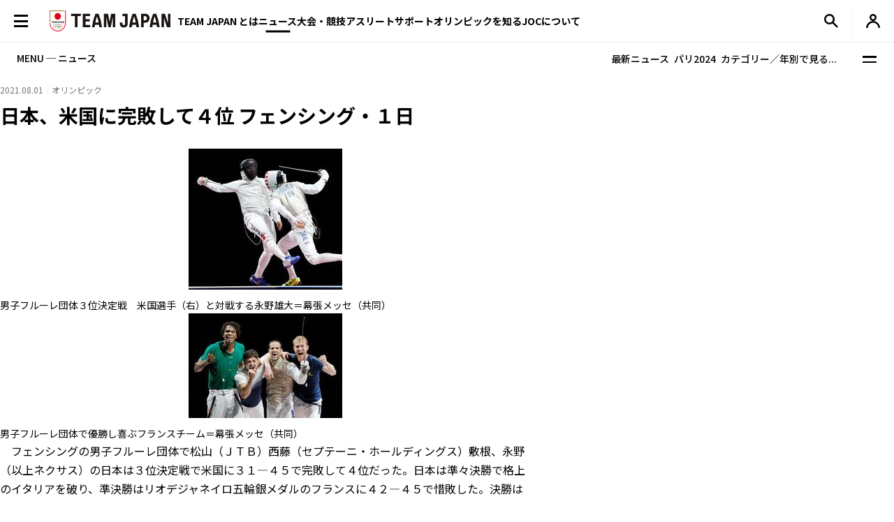

--- FILE ---
content_type: text/html; charset=UTF-8
request_url: https://www.joc.or.jp/news/013863.html
body_size: 88961
content:
<!DOCTYPE html>
<html lang="ja">
  <!-- [headタグ] -->
  <head prefix="og: http://ogp.me/ns# fb: http://ogp.me/ns/fb# article: http://ogp.me/ns/article#">
    <!-- Google Tag Manager -->
<script>(function(w,d,s,l,i){w[l]=w[l]||[];w[l].push({'gtm.start':
new Date().getTime(),event:'gtm.js'});var f=d.getElementsByTagName(s)[0],
j=d.createElement(s),dl=l!='dataLayer'?'&l='+l:'';j.async=true;j.src=
'https://www.googletagmanager.com/gtm.js?id='+i+dl;f.parentNode.insertBefore(j,f);
})(window,document,'script','dataLayer','GTM-W7Z8MTGH');</script>
<!-- End Google Tag Manager -->
  <!-- meta settings -->
  <meta charset="utf-8">
  <meta name="viewport" content="width=device-width">
  <meta name="format-detection" content="telephone=no">
  <!-- meta keywords / description -->
  <meta name="keywords" content="JOC, 日本オリンピック委員会, JAPANESE OLYMPIC COMMITTEE, オリンピック, スポーツ, 日本代表, がんばれ！ニッポン！, チームジャパン, 震災復興, 東京オリンピック, 2020年, Facebook">
  <meta name="description" content="オリンピックをはじめ各種競技大会の情報や、JOCのイベントのお知らせ・レポートなど最新のニュースを配信します。　日本オリンピック委員会（JOC）公式サイト">
  <!-- title -->
  <title>日本、米国に完敗して４位 フェンシング・１日｜JOC - 日本オリンピック委員会</title>
  <!-- START: favicons -->
  <link rel="icon" href="/favicon.ico" sizes="32x32">
  <link rel="icon" href="/favicon.svg" type="image/svg+xml">
  <link rel="apple-touch-icon" href="/apple-touch-icon.png">
  <link rel="manifest" href="/site.webmanifest">
  <!-- END: favicons -->
  <!-- styles -->
  <link rel="stylesheet" href="/assets/css/reset.css">
  <link rel="stylesheet" href="/assets/css/plugin.css">
  <link rel="stylesheet" href="/assets/css/base.css">
  <link rel="stylesheet" href="/assets/css/module.css?v=240913">
  <link rel="stylesheet" href="/assets/css/add.css">
  <link rel="stylesheet" href="/assets/css/oldgame.css">
  <link rel="stylesheet" href="/assets/css/specific-customization.css?v=240827">
  <meta property="og:locale" content="ja_JP">
  <meta property="og:type" content="article">
  <meta property="og:title" content="日本、米国に完敗して４位 フェンシング・１日｜JOC - 日本オリンピック委員会">
  <meta property="og:url" content="https://www.joc.or.jp/news/013863.html">
  <meta property="og:image" content="https://www.joc.or.jp//news/images/13863/simg_13863_1_1.jpg">
  <meta property="og:site_name" content="JOC - 日本オリンピック委員会">
  <meta property="og:description" content="オリンピックをはじめ各種競技大会の情報や、JOCのイベントのお知らせ・レポートなど最新のニュースを配信します。　日本オリンピック委員会（JOC）公式サイト">
  <meta property="fb:app_id" content="315604575177716">
  <meta name="twitter:title" content="日本、米国に完敗して４位 フェンシング・１日｜JOC - 日本オリンピック委員会">
  <meta name="twitter:card" content="summary_large_image" />
  <meta name="twitter:site" content="@TeamJapan" />
<script src="/assets/js/logincheckcookie.js"></script>
<meta name="google-site-verification" content="EUft2PXEZWP5lWX0hnw8WULWaSq0Z5qTx-0164c4YMQ" />
  </head>
<body>
<!-- Google Tag Manager (noscript) -->
<noscript><iframe src="https://www.googletagmanager.com/ns.html?id=GTM-W7Z8MTGH" height="0" width="0" style="display:none;visibility:hidden"></iframe></noscript>
<!-- End Google Tag Manager (noscript) -->
  <div class="l-wrapper">
    <header class="l-header l-header--main js-header">
  <div class="l-header__container">
    <button type="button" class="header-menu-button js-menu-trigger">
      <span class="header-menu-button__lines">
        <span class="header-menu-button__line header-menu-button__line--top"></span>
        <span class="header-menu-button__line header-menu-button__line--center"></span>
        <span class="header-menu-button__line header-menu-button__line--bottom"></span>
      </span>
    </button>
    <!-- [/header-menu-button] -->
    <div class="l-drawer js-drawer-menu">
  <div class="l-drawer__overlay js-menu-trigger"></div>
  <div class="l-drawer__inner">
    <div class="l-drawer__contents">
      <div class="l-drawer__head">
        <button type="button" class="l-drawer__head-btn js-menu-trigger"></button>
        <a href="/" class="l-drawer__head-logo  js-mypage-link">
          <img src="/assets/img/common/logo.svg" alt="TEAM JAPAN" decoding="async" width="242" height="43">
        </a>
        <button type="button" class="l-drawer__head-btn-sp js-menu-trigger"></button>
      </div>
      <div class="l-drawer__body">
        <div class="l-drawer__body-main">
          <ul class="l-drawer__sub-nav sp-hide">
            <li class="l-drawer__sub-nav-item">
              <a href="/" class="l-drawer__sub-nav-item-link js-mypage-link">HOME</a>
            </li>
          </ul>
          <ul class="l-drawer__nav">
            <li class="l-drawer__nav-item pc-hide">
              <a href="/" class="l-drawer__nav-item-ttl-txt js-mypage-link">HOME</a>
            </li>
            <li class="l-drawer__nav-item js-sp-acc-scope is-close">
              <button type="button" class="l-drawer__nav-item-ttl js-sp-acc-trigger">
                <span class="l-drawer__nav-item-ttl-txt">TEAM JAPAN とは</span>
                <span class="l-drawer__nav-item-ttl-icon"></span>
              </button>
              <div class="js-sp-acc-target">
                <ul class="l-drawer__nav-lv2">
                  <li class="l-drawer__nav-lv2-item">
                    <a href="/teamjapan/" class="l-drawer__nav-lv2-link">TEAM JAPAN ブランドサイト</a>
                  </li>
                  <li class="l-drawer__nav-lv2-item">
                    <a href="/teamjapan/activities/" class="l-drawer__nav-lv2-link">TEAM JAPAN の活動</a>
                  </li>
                  <li class="l-drawer__nav-lv2-item">
                    <a href="/symbolathlete/" class="l-drawer__nav-lv2-link">シンボルアスリート</a>
                  </li>
                  <li class="l-drawer__nav-lv2-item">
                    <a href="https://www.teamjapanshop.jp/" target="_blank" class="l-drawer__nav-lv2-link c-icon-external">オンラインショップ</a>
                  </li>
                </ul>
              </div>
            </li>
            <li class="l-drawer__nav-item js-sp-acc-scope is-close">
              <button type="button" class="l-drawer__nav-item-ttl js-sp-acc-trigger">
                <span class="l-drawer__nav-item-ttl-txt">ニュース</span>
                <span class="l-drawer__nav-item-ttl-icon"></span>
              </button>
              <div class="js-sp-acc-target">
                <ul class="l-drawer__nav-lv2">
                  <li class="l-drawer__nav-lv2-item">
                    <a href="/news/" class="l-drawer__nav-lv2-link l-drawer__nav-lv2-link--sp-main">最新ニュース</a>
                  </li>
                  <li class="l-drawer__nav-lv2-item">
                    <a href="/news/index.html?subcategory=&ssubcategory=&category=お知らせ&games=&sports=&athlete=&year=" class="l-drawer__nav-lv2-link">お知らせ</a>
                  </li>
                  <li class="l-drawer__nav-lv2-item">
                    <a href="/news/index.html?subcategory=&ssubcategory=&category=オリンピック&games=&sports=&athlete=&year=" class="l-drawer__nav-lv2-link">オリンピック</a>
                  </li>
                  <li class="l-drawer__nav-lv2-item">
                    <a href="/news/index.html?subcategory=&ssubcategory=&category=国際総合競技大会&games=&sports=&athlete=&year=" class="l-drawer__nav-lv2-link">国際総合競技大会</a>
                  </li>
                  <li class="l-drawer__nav-lv2-item">
                    <a href="/news/index.html?subcategory=&ssubcategory=&category=その他競技情報&games=&sports=&athlete=&year=" class="l-drawer__nav-lv2-link">その他競技情報</a>
                  </li>
                  <li class="l-drawer__nav-lv2-item">
                    <a href="/news/index.html?subcategory=&ssubcategory=&category=選手強化&games=&sports=&athlete=&year=" class="l-drawer__nav-lv2-link">選手強化</a>
                  </li>
                  <li class="l-drawer__nav-lv2-item">
                    <a href="/news/index.html?subcategory=&ssubcategory=&category=イベント&games=&sports=&athlete=&year=" class="l-drawer__nav-lv2-link">イベント</a>
                  </li>
                  <li class="l-drawer__nav-lv2-item">
                    <a href="/news/index.html?subcategory=&ssubcategory=&category=キャリア支援&games=&sports=&athlete=&year=" class="l-drawer__nav-lv2-link">キャリア支援</a>
                  </li>
                  <li class="l-drawer__nav-lv2-item">
                    <a href="/news/index.html?subcategory=&ssubcategory=&category=その他活動&games=&sports=&athlete=&year=" class="l-drawer__nav-lv2-link">その他活動</a>
                  </li>
                  <li class="l-drawer__nav-lv2-item">
                    <a href="/news/index.html?subcategory=&ssubcategory=&category=シンボルアスリート&games=&sports=&athlete=&year=" class="l-drawer__nav-lv2-link">シンボルアスリート</a>
                  </li>
                </ul>
              </div>
            </li>
            <li class="l-drawer__nav-item js-sp-acc-scope is-close">
              <button type="button" class="l-drawer__nav-item-ttl js-sp-acc-trigger">
                <span class="l-drawer__nav-item-ttl-txt">大会・競技</span>
                <span class="l-drawer__nav-item-ttl-icon"></span>
              </button>
              <div class="js-sp-acc-target">
                <ul class="l-drawer__nav-lv2">
                  <li class="l-drawer__nav-lv2-item">
                    <a href="/games/" class="l-drawer__nav-lv2-link">大会</a>
                  </li>
                  <li class="l-drawer__nav-lv2-item">
                    <a href="/sports/" class="l-drawer__nav-lv2-link">競技</a>
                  </li>
                  <li class="l-drawer__nav-lv2-item">
                    <a href="/athletes/" class="l-drawer__nav-lv2-link">アスリート</a>
                  </li>
                  <li class="l-drawer__nav-lv2-item">
                    <a href="/article/" class="l-drawer__nav-lv2-link">コラム／インタビュー</a>
                  </li>
                  <li class="l-drawer__nav-lv2-item">
                    <a href="/events/" class="l-drawer__nav-lv2-link">イベント／キャンペーン</a>
                  </li>
                </ul>
              </div>
            </li>
            <li class="l-drawer__nav-item js-sp-acc-scope is-close">
              <button type="button" class="l-drawer__nav-item-ttl js-sp-acc-trigger">
                <span class="l-drawer__nav-item-ttl-txt">アスリートサポート</span>
                <span class="l-drawer__nav-item-ttl-icon"></span>
              </button>
              <div class="js-sp-acc-target">
                <ul class="l-drawer__nav-lv2">
                  <li class="l-drawer__nav-lv2-item">
                    <a href="/for-athletes/" class="l-drawer__nav-lv2-link l-drawer__nav-lv2-link--sp-main">アスリートサポート TOP</a>
                  </li>
                  <li class="l-drawer__nav-lv2-item">
                    <a href="/for-athletes/training/" class="l-drawer__nav-lv2-link">強化・育成</a>
                  </li>
                  <li class="l-drawer__nav-lv2-item">
                    <a href="/for-athletes/career/" class="l-drawer__nav-lv2-link">キャリア支援</a>
                  </li>
                  <li class="l-drawer__nav-lv2-item">
                    <a href="/for-athletes/youthathlete-support/" class="l-drawer__nav-lv2-link">ジュニアアスリートサポート</a>
                  </li>
                  <li class="l-drawer__nav-lv2-item">
                    <a href="/for-athletes/entourage/" class="l-drawer__nav-lv2-link">アントラージュ</a>
                  </li>
                  <li class="l-drawer__nav-lv2-item">
                    <a href="/for-athletes/awards/" class="l-drawer__nav-lv2-link">表彰制度</a>
                  </li>
                  <li class="l-drawer__nav-lv2-item">
                    <a href="/for-athletes/donation-fund/" class="l-drawer__nav-lv2-link">寄付</a>
                  </li>
                  <li class="l-drawer__nav-lv2-item">
                    <a href="/for-athletes/reporting/" class="l-drawer__nav-lv2-link">保護、通報窓口</a>
                  </li>
				  <li class="l-drawer__nav-lv2-item">
                    <a href="/for-athletes/defamation/" class="l-drawer__nav-lv2-link">誹謗中傷対策</a>
                  </li>
                </ul>
              </div>
            </li>
            <li class="l-drawer__nav-item js-sp-acc-scope is-close">
              <button type="button" class="l-drawer__nav-item-ttl js-sp-acc-trigger">
                <span class="l-drawer__nav-item-ttl-txt">オリンピックを知る</span>
                <span class="l-drawer__nav-item-ttl-icon"></span>
              </button>
              <div class="js-sp-acc-target">
                <ul class="l-drawer__nav-lv2">
                  <li class="l-drawer__nav-lv2-item">
                    <a href="/olympism/" class="l-drawer__nav-lv2-link l-drawer__nav-lv2-link--sp-main">オリンピックを知る
                      TOP</a>
                  </li>
                  <li class="l-drawer__nav-lv2-item">
                    <a href="/olympism/principles/" class="l-drawer__nav-lv2-link">オリンピズム──理念と使命</a>
                  </li>
                  <li class="l-drawer__nav-lv2-item">
                    <a href="/olympism/history/" class="l-drawer__nav-lv2-link">オリンピックの歴史</a>
                  </li>
                  <li class="l-drawer__nav-lv2-item">
                    <a href="/olympism/experience/" class="l-drawer__nav-lv2-link">学ぶ・体験する</a>
                  </li>
                  <li class="l-drawer__nav-lv2-item">
                    <a href="/olympism/experience/event/" class="l-drawer__nav-lv2-link">普及イベント</a>
                  </li>
                  <li class="l-drawer__nav-lv2-item">
                    <a href="/olympism/experience/facility/" class="l-drawer__nav-lv2-link">ミュージアム・体験施設</a>
                  </li>
                  <li class="l-drawer__nav-lv2-item">
                    <a href="/olympism/experience/media/" class="l-drawer__nav-lv2-link">メディア・SNS</a>
                  </li>
                  <li class="l-drawer__nav-lv2-item">
                    <a href="/olympism/experience/learningcontent/" class="l-drawer__nav-lv2-link">学習コンテンツ</a>
                  </li>
                  <li class="l-drawer__nav-lv2-item">
                    <a href="/olympism/inheritance/" class="l-drawer__nav-lv2-link">行動する・継承する</a>
                  </li>
                </ul>
              </div>
            </li>
            <li class="l-drawer__nav-item js-sp-acc-scope is-close">
              <button type="button" class="l-drawer__nav-item-ttl js-sp-acc-trigger">
                <span class="l-drawer__nav-item-ttl-txt">JOC について</span>
                <span class="l-drawer__nav-item-ttl-icon"></span>
              </button>
              <div class="js-sp-acc-target">
                <ul class="l-drawer__nav-lv2">
                  <li class="l-drawer__nav-lv2-item">
                    <a href="/about/" class="l-drawer__nav-lv2-link l-drawer__nav-lv2-link--sp-main">JOC について TOP</a>
                  </li>
                  <li class="l-drawer__nav-lv2-item">
                    <a href="/about/vision2064/" class="l-drawer__nav-lv2-link">JOC Vision 2064と中期計画</a>
                  </li>
                  <li class="l-drawer__nav-lv2-item">
                    <a href="/about/organisation/" class="l-drawer__nav-lv2-link">組織</a>
                  </li>
                  <li class="l-drawer__nav-lv2-item">
                    <a href="/about/jocactivity/" class="l-drawer__nav-lv2-link">JOC の活動</a>
                  </li>
                  <li class="l-drawer__nav-lv2-item">
                    <a href="/about/marketing/" class="l-drawer__nav-lv2-link">マーケティングプログラム</a>
                  </li>
                  <li class="l-drawer__nav-lv2-item">
                    <a href="/about/partners/" class="l-drawer__nav-lv2-link">パートナー</a>
                  </li>
                  <li class="l-drawer__nav-lv2-item">
                    <a href="/about/brand/" class="l-drawer__nav-lv2-link">ブランド、知的財産</a>
                  </li>
                  <li class="l-drawer__nav-lv2-item">
                    <a href="/about/sustainability/" class="l-drawer__nav-lv2-link">サステナビリティ</a>
                  </li>
                </ul>
              </div>
            </li>
            <li class="l-drawer__nav-item pc-hide">
              <a href="/teamjapanid/" class="l-drawer__nav-item-ttl-txt">TEAM JAPAN ID<span class="small">WEB会員サービス</span></a>
            </li>
            <li class="l-drawer__nav-item pc-hide">
              <a href="/faq/" class="l-drawer__nav-item-ttl-txt">よくあるご質問</a>
            </li>
            <li class="l-drawer__nav-item pc-hide">
              <a href="/sitemap/" class="l-drawer__nav-item-ttl-txt">サイトマップ</a>
            </li>
          </ul>
          <ul class="l-drawer__sub-nav mgt--2gap sp-hide">
            <li class="l-drawer__sub-nav-item">
              <a href="/teamjapanid/" class="l-drawer__sub-nav-item-link">TEAM JAPAN ID<span class="small">WEB会員サービス</span></a>
            </li>
            <li class="l-drawer__sub-nav-item">
              <a href="/faq/" class="l-drawer__sub-nav-item-link">よくあるご質問</a>
            </li>
            <li class="l-drawer__sub-nav-item">
              <a href="/sitemap/" class="l-drawer__sub-nav-item-link">サイトマップ</a>
            </li>
          </ul>
          <div class="l-drawer__search-box c-search-box-2">
                        <script async src="https://cse.google.com/cse.js?cx=009329019358741393295:lv-ldjgsmvc"></script>
<div class="gcse-searchbox-only"></div>
          </div>
        </div>
        <div class="l-drawer__body-foot">
          <ul class="l-drawer-sns">
            <li class="l-drawer-sns__item l-drawer-sns__item--line">
              <a href="https://page.line.me/team_japan" target="_blank" class="l-drawer-sns__link">
                <img src="/assets/img/common/icon_sns_line.svg" alt="line" decoding="async" width="22" height="22">
              </a>
            </li>
            <li class="l-drawer-sns__item l-drawer-sns__item--facebook">
              <a href="https://www.facebook.com/teamjapanjoc" target="_blank" class="l-drawer-sns__link">
                <img src="/assets/img/common/icon_sns_facebook.svg" alt="facebook" decoding="async" width="22" height="22">
              </a>
            </li>
            <li class="l-drawer-sns__item l-drawer-sns__item--x">
              <a href="https://twitter.com/TeamJapan" target="_blank" class="l-drawer-sns__link">
                <img src="/assets/img/common/icon_sns_x.svg" alt="x(twitter)" decoding="async" width="19" height="19">
              </a>
            </li>
            <li class="l-drawer-sns__item l-drawer-sns__item--instagram">
              <a href="https://www.instagram.com/teamjapanjoc/" target="_blank" class="l-drawer-sns__link">
                <img src="/assets/img/common/icon_sns_instagram.svg" alt="instagram" decoding="async" width="22" height="22">
              </a>
            </li>
            <li class="l-drawer-sns__item l-drawer-sns__item--tiktok">
              <a href="https://www.tiktok.com/@japan_olympic" target="_blank" class="l-drawer-sns__link">
                <img src="/assets/img/common/icon_sns_tiktok.svg" alt="tiktok" decoding="async" width="18" height="21">
              </a>
            </li>
            <li class="l-drawer-sns__item l-drawer-sns__item--youtube">
              <a href="https://www.youtube.com/c/TEAMJAPAN" target="_blank" class="l-drawer-sns__link">
                <img src="/assets/img/common/icon_sns_youtube.svg" alt="youtube" decoding="async" width="27" height="19">
              </a>
            </li>
          </ul>
          <!-- [/l-drawer-sns] -->
          <div class="l-drawer__body-foot-right">
            <ul class="l-drawer__foot-nav">
              <li class="l-drawer__foot-nav-item">
                <a href="https://japan-olympicmuseum.jp/jp/" target="_blank" class="l-drawer__foot-nav-link c-icon-external">日本オリンピックミュージアム</a>
              </li>
              <li class="l-drawer__foot-nav-item">
                <a href="https://www.teamjapanshop.jp/" target="_blank" class="l-drawer__foot-nav-link c-icon-external">オンラインショップ</a>
              </li>
            </ul>
            <a href="https://www.joc.or.jp/english/" class="l-drawer__lang">ENGLISH</a>
          </div>
        </div>
        <button type="button" class="l-drawer__foot-btn js-menu-trigger">メニューを閉じる</button>
      </div>
    </div>
    <div class="l-drawer__side">
      <div class="l-drawer__side-bg">
        <svg xmlns="http://www.w3.org/2000/svg" style="height:100%"><rect x="190" width="11.3" height="100%" fill="#aa8532"></rect><path d="m300 393.55v-19.68c-89.05-53-162.55-129.15-213.24-222.62-26.18-48.27-45.17-99.11-56.84-151.25h-17.41c11.94 54.95 31.76 108.54 59.32 159.35 53.82 99.23 132.6 179.5 228.17 234.2z" fill="#f0252d"/></svg>
      </div>
    </div>
  </div>
</div>
<!-- [/l-drawer] -->
    <p class="l-header__logo">
      <a href="/" class="l-header__logo-link  js-mypage-link">
        <img src="/assets/img/common/logo.svg" alt="TEAM JAPAN" decoding="async" width="242" height="43">
      </a>
    </p>
    <nav class="l-header-nav">
  <div class="l-header-nav__mega-menu-bg js-mega-menu-bg"></div>
  <ul class="l-header-nav__list">
    <li class="l-header-nav__item js-mega-menu-trigger">
      <span class="l-header-nav__link">TEAM JAPAN とは</span>
      <div class="l-mega-menu js-mega-menu">
        <div class="l-mega-menu__inner">
          <nav class="l-mega-menu__nav">
            <span class="l-mega-menu__nav-ttl">TEAM JAPAN とは</span>
            <ul class="l-mega-menu__nav-list">
              <li class="l-mega-menu__nav-item">
                <a href="/teamjapan/" class="l-mega-menu__nav-link">TEAM JAPAN ブランドサイト</a>
              </li>
              <li class="l-mega-menu__nav-item">
                <a href="/teamjapan/activities/" class="l-mega-menu__nav-link">TEAM JAPAN の活動</a>
              </li>
              <li class="l-mega-menu__nav-item">
                <a href="/symbolathlete/" class="l-mega-menu__nav-link">シンボルアスリート</a>
              </li>
              <li class="l-mega-menu__nav-item">
                <a href="https://www.teamjapanshop.jp/" target="_blank" class="l-mega-menu__nav-link c-icon-external">オンラインショップ</a>
              </li>
            </ul>
          </nav>
        </div>
      </div>
      <!-- [/l-mega-menu] -->
    </li>
    <li class="l-header-nav__item js-mega-menu-trigger">
      <a href="/news/" class="l-header-nav__link js-nav-current">ニュース</a>
      <div class="l-mega-menu js-mega-menu">
        <div class="l-mega-menu__inner">
          <nav class="l-mega-menu__nav">
            <a href="/news/" class="l-mega-menu__nav-ttl">最新ニュース</a>
            <ul class="l-mega-menu__nav-list">
              <li class="l-mega-menu__nav-item">
                <a href="/news/index.html?subcategory=&ssubcategory=&category=お知らせ&games=&sports=&athlete=&year=" class="l-mega-menu__nav-link">お知らせ</a>
              </li>
              <li class="l-mega-menu__nav-item">
                <a href="/news/index.html?subcategory=&ssubcategory=&category=オリンピック&games=&sports=&athlete=&year=" class="l-mega-menu__nav-link">オリンピック</a>
              </li>
              <li class="l-mega-menu__nav-item">
                <a href="/news/index.html?subcategory=&ssubcategory=&category=国際総合競技大会&games=&sports=&athlete=&year=" class="l-mega-menu__nav-link">国際総合競技大会</a>
              </li>
              <li class="l-mega-menu__nav-item">
                <a href="/news/index.html?subcategory=&ssubcategory=&category=その他競技情報&games=&sports=&athlete=&year=" class="l-mega-menu__nav-link">その他競技情報</a>
              </li>
              <li class="l-mega-menu__nav-item">
                <a href="/news/index.html?subcategory=&ssubcategory=&category=選手強化&games=&sports=&athlete=&year=" class="l-mega-menu__nav-link">選手強化</a>
              </li>
              <li class="l-mega-menu__nav-item">
                <a href="/news/index.html?subcategory=&ssubcategory=&category=イベント&games=&sports=&athlete=&year=" class="l-mega-menu__nav-link">イベント</a>
              </li>
              <li class="l-mega-menu__nav-item">
                <a href="/news/index.html?subcategory=&ssubcategory=&category=キャリア支援&games=&sports=&athlete=&year=" class="l-mega-menu__nav-link">キャリア支援</a>
              </li>
              <li class="l-mega-menu__nav-item">
                <a href="/news/index.html?subcategory=&ssubcategory=&category=その他活動&games=&sports=&athlete=&year=" class="l-mega-menu__nav-link">その他活動</a>
              </li>
              <li class="l-mega-menu__nav-item">
                <a href="/news/index.html?subcategory=&ssubcategory=&category=シンボルアスリート&games=&sports=&athlete=&year=" class="l-mega-menu__nav-link">シンボルアスリート</a>
              </li>
            </ul>
          </nav>
        </div>
      </div>
      <!-- [/l-mega-menu] -->
    </li>
    <li class="l-header-nav__item js-mega-menu-trigger">
      <span class="l-header-nav__link">大会・競技</span>
      <div class="l-mega-menu js-mega-menu">
        <div class="l-mega-menu__inner">
          <nav class="l-mega-menu__nav">
            <span class="l-mega-menu__nav-ttl">大会・競技</span>
            <ul class="l-mega-menu__nav-list">
              <li class="l-mega-menu__nav-item">
                <a href="/games/" class="l-mega-menu__nav-link">大会</a>
              </li>
              <li class="l-mega-menu__nav-item">
                <a href="/sports/" class="l-mega-menu__nav-link">競技</a>
              </li>
              <li class="l-mega-menu__nav-item">
                <a href="/athletes/" class="l-mega-menu__nav-link">アスリート</a>
              </li>
              <li class="l-mega-menu__nav-item">
                <a href="/article/" class="l-mega-menu__nav-link">コラム／インタビュー</a>
              </li>
              <li class="l-mega-menu__nav-item">
                <a href="/events/" class="l-mega-menu__nav-link">イベント／キャンペーン</a>
              </li>
              <li class="l-mega-menu__nav-item">
                <a href="/teamjapanid/" class="l-mega-menu__nav-link">TEAM JAPAN ID</a>
              </li>
            </ul>
          </nav>
        </div>
      </div>
      <!-- [/l-mega-menu] -->
    </li>
    <li class="l-header-nav__item js-mega-menu-trigger">
      <a href="/for-athletes/" class="l-header-nav__link js-nav-current">アスリートサポート</a>
      <div class="l-mega-menu js-mega-menu">
        <div class="l-mega-menu__inner">
          <nav class="l-mega-menu__nav">
            <a href="/for-athletes/" class="l-mega-menu__nav-ttl">アスリートサポート TOP</a>
            <ul class="l-mega-menu__nav-list">
              <li class="l-mega-menu__nav-item">
                <a href="/for-athletes/training/" class="l-mega-menu__nav-link">強化・育成</a>
              </li>
              <li class="l-mega-menu__nav-item">
                <a href="/for-athletes/career/" class="l-mega-menu__nav-link">キャリア支援</a>
              </li>
              <li class="l-mega-menu__nav-item">
                <a href="/for-athletes/youthathlete-support/" class="l-mega-menu__nav-link">ジュニアアスリートサポート</a>
              </li>
              <li class="l-mega-menu__nav-item">
                <a href="/for-athletes/entourage/" class="l-mega-menu__nav-link">アントラージュ</a>
              </li>
              <li class="l-mega-menu__nav-item">
                <a href="/for-athletes/awards/" class="l-mega-menu__nav-link">表彰制度</a>
              </li>
              <li class="l-mega-menu__nav-item">
                <a href="/for-athletes/donation-fund/" class="l-mega-menu__nav-link">寄付</a>
              </li>
              <li class="l-mega-menu__nav-item">
                <a href="/for-athletes/reporting/" class="l-mega-menu__nav-link">保護、通報窓口</a>
              </li>
			  <li class="l-mega-menu__nav-item">
                <a href="/for-athletes/defamation/" class="l-mega-menu__nav-link">誹謗中傷対策</a>
              </li>
            </ul>
          </nav>
        </div>
      </div>
      <!-- [/l-mega-menu] -->
    </li>
    <li class="l-header-nav__item js-mega-menu-trigger">
      <a href="/olympism/" class="l-header-nav__link js-nav-current">オリンピックを知る</a>
      <div class="l-mega-menu js-mega-menu">
        <div class="l-mega-menu__inner">
          <nav class="l-mega-menu__nav">
            <a href="/olympism/" class="l-mega-menu__nav-ttl">オリンピックを知る TOP</a>
            <ul class="l-mega-menu__nav-list">
              <li class="l-mega-menu__nav-item">
                <a href="/olympism/principles/" class="l-mega-menu__nav-link">オリンピズム──理念と使命</a>
              </li>
              <li class="l-mega-menu__nav-item">
                <a href="/olympism/history/" class="l-mega-menu__nav-link">オリンピックの歴史</a>
              </li>
              <li class="l-mega-menu__nav-item">
                <a href="/olympism/experience/" class="l-mega-menu__nav-link">学ぶ・体験する</a>
              </li>
              <li class="l-mega-menu__nav-item">
                <a href="/olympism/experience/event/" class="l-mega-menu__nav-link">普及イベント</a>
              </li>
              <li class="l-mega-menu__nav-item">
                <a href="/olympism/experience/facility/" class="l-mega-menu__nav-link">ミュージアム・体験施設</a>
              </li>
              <li class="l-mega-menu__nav-item">
                <a href="/olympism/experience/media/" class="l-mega-menu__nav-link">メディア・SNS</a>
              </li>
              <li class="l-mega-menu__nav-item">
                <a href="/olympism/experience/learningcontent/" class="l-mega-menu__nav-link">学習コンテンツ</a>
              </li>
              <li class="l-mega-menu__nav-item">
                <a href="/olympism/inheritance/" class="l-mega-menu__nav-link">行動する・継承する</a>
              </li>
            </ul>
          </nav>
        </div>
      </div>
      <!-- [/l-mega-menu] -->
    </li>
    <li class="l-header-nav__item js-mega-menu-trigger">
      <a href="/about/" class="l-header-nav__link js-nav-current">JOCについて</a>
      <div class="l-mega-menu js-mega-menu">
        <div class="l-mega-menu__inner">
          <nav class="l-mega-menu__nav">
            <a href="/about/" class="l-mega-menu__nav-ttl">JOC について TOP</a>
            <ul class="l-mega-menu__nav-list">
              <li class="l-mega-menu__nav-item">
                <a href="/about/vision2064/" class="l-mega-menu__nav-link">JOC Vision 2064 と中期計画</a>
              </li>
              <li class="l-mega-menu__nav-item">
                <a href="/about/organisation/" class="l-mega-menu__nav-link">組織</a>
              </li>
              <li class="l-mega-menu__nav-item">
                <a href="/about/jocactivity/" class="l-mega-menu__nav-link">JOC の活動</a>
              </li>
              <li class="l-mega-menu__nav-item">
                <a href="/about/marketing/" class="l-mega-menu__nav-link">マーケティングプログラム</a>
              </li>
              <li class="l-mega-menu__nav-item">
                <a href="/about/partners/" class="l-mega-menu__nav-link">パートナー</a>
              </li>
              <li class="l-mega-menu__nav-item">
                <a href="/about/brand/" class="l-mega-menu__nav-link">ブランド、知的財産</a>
              </li>
              <li class="l-mega-menu__nav-item">
                <a href="/about/sustainability/" class="l-mega-menu__nav-link">サステナビリティ</a>
              </li>
            </ul>
          </nav>
        </div>
      </div>
      <!-- [/l-mega-menu] -->
    </li>
  </ul>
</nav>
<!-- [/l-header-nav] -->
    <nav class="l-header-sub-nav">
      <ul class="l-header-sub-nav__list">
        <li class="l-header-sub-nav__item l-header-sub-nav__item--museum">
          <a href="https://japan-olympicmuseum.jp/jp/" target="_blank" class="l-header-sub-nav__link">
            <span class="l-header-sub-nav__link-txt">ミュージアム</span>
          </a>
        </li>
        <li class="l-header-sub-nav__item l-header-sub-nav__item--shop">
          <a href="https://www.teamjapanshop.jp/" target="_blank" class="l-header-sub-nav__link">
            <span class="l-header-sub-nav__link-txt">ショップ</span>
          </a>
        </li>
        <li class="l-header-sub-nav__item l-header-sub-nav__item--lang">
          <a href="/english/" class="l-header-sub-nav__link">
            <span class="txt-default">ENGLISH</span>
            <span class="txt-omission">EN</span>
          </a>
        </li>
      </ul>
    </nav>
    <!-- [/l-header-sub-nav] -->
    <button type="button" class="l-header-search-btn js-header-search">
      <img src="/assets/img/common/icon_search.svg" alt="検索窓を開く" decoding="async" width="20" height="20" class="l-header-search-btn__img-open">
      <img src="/assets/img/common/icon_x_2.svg" alt="検索窓を閉じる" decoding="async" width="20" height="20" class="l-header-search-btn__img-close">
    </button>
    <!-- [/l-header-search-btn] -->
    <div class="l-header-search">
      <div class="l-header-search__overlay js-header-search"></div>
      <div class="l-header-search__contents">
        <div class="c-search-box-2 js-header-search-box">
           <script async src="https://cse.google.com/cse.js?cx=009329019358741393295:lv-ldjgsmvc"></script>
          <div class="gcse-searchbox-only"></div>
        </div>
        <!-- [/c-search-box-2] -->
      </div>
    </div>
    <!-- [/l-header-search] -->
    <div class="l-header-mypage">
      <a href="/app/members/pt-members.php?__mode=login" class="l-header-mypage__link">
        <img src="/assets/img/common/icon_member.svg" alt="マイページ" decoding="async" width="20" height="20">
      </a>
    </div>
    <!-- [/l-header-mypage] -->
  </div>
</header>
<!-- [/l-header] -->
    <div class="l-sub-nav js-sub-nav">
  <span class="l-sub-nav__ttl">MENU ─ ニュース</span>
  <nav class="l-sub-nav__nav">
    <ul class="l-sub-nav__nav-list">
      <li class="l-sub-nav__nav-item">
        <a href="/news/index.html?subcategory=&ssubcategory=&category=&games=&sports=&athlete=&year=" class="l-sub-nav__nav-link">最新ニュース</a>
      </li>
      <li class="l-sub-nav__nav-item">
        <a href="/news/paris/" class="l-sub-nav__nav-link">パリ2024</a>
      </li>
      <li class="l-sub-nav__nav-item">
        <button type="button" class="l-sub-nav__nav-link js-sub-nav-trigger">カテゴリー／年別で見る...</button>
      </li>
    </ul>
  </nav>
  <button class="l-sub-nav__btn js-sub-nav-trigger">
    <span class="l-sub-nav__btn-lines">
      <span class="l-sub-nav__btn-line"></span>
      <span class="l-sub-nav__btn-line"></span>
    </span>
  </button>
  <div class="l-sub-nav__menu">
    <div class="l-container l-sub-nav__menu-container">
      <div class="l-sub-nav__menu-ttl">
        <a href="/news/index.html?subcategory=&ssubcategory=&category=&games=&sports=&athlete=&year=" class="l-sub-nav__menu-ttl-link">最新ニュース</a>
      </div>
      <div class="l-sub-nav__menu-cols l-sub-nav__menu-cols--col4">
        <div class="l-sub-nav__menu-col">
          <div class="l-sub-nav__menu-group">
            <span class="l-sub-nav__menu-group-ttl">カテゴリー</span>
            <ul class="l-sub-nav__menu-group-lv2">
              <li class="l-sub-nav__menu-group-lv2-item">
                <a href="/news/index.html?subcategory=&ssubcategory=&category=お知らせ&games=&sports=&athlete=&year=" class="l-sub-nav__menu-group-lv2-link">お知らせ</a>
              </li>
              <li class="l-sub-nav__menu-group-lv2-item">
                <a href="/news/index.html?subcategory=&ssubcategory=&category=オリンピック&games=&sports=&athlete=&year=" class="l-sub-nav__menu-group-lv2-link">オリンピック</a>
              </li>
              <li class="l-sub-nav__menu-group-lv2-item">
                <a href="/news/index.html?subcategory=&ssubcategory=&category=国際総合競技大会&games=&sports=&athlete=&year=" class="l-sub-nav__menu-group-lv2-link">国際総合競技大会</a>
              </li>
              <li class="l-sub-nav__menu-group-lv2-item">
                <a href="/news/index.html?subcategory=&ssubcategory=&category=その他競技情報&games=&sports=&athlete=&year=" class="l-sub-nav__menu-group-lv2-link">その他競技情報</a>
              </li>
              <li class="l-sub-nav__menu-group-lv2-item">
                <a href="/news/index.html?subcategory=&ssubcategory=&category=選手強化&games=&sports=&athlete=&year=" class="l-sub-nav__menu-group-lv2-link">選手強化</a>
              </li>
              <li class="l-sub-nav__menu-group-lv2-item">
                <a href="/news/index.html?subcategory=&ssubcategory=&category=イベント&games=&sports=&athlete=&year=" class="l-sub-nav__menu-group-lv2-link">イベント</a>
              </li>
              <li class="l-sub-nav__menu-group-lv2-item">
                <a href="/news/index.html?subcategory=&ssubcategory=&category=キャリア支援&games=&sports=&athlete=&year=" class="l-sub-nav__menu-group-lv2-link">キャリア支援</a>
              </li>
              <li class="l-sub-nav__menu-group-lv2-item">
                <a href="/news/index.html?subcategory=&ssubcategory=&category=トピックス&games=&sports=&athlete=&year=" class="l-sub-nav__menu-group-lv2-link">トピックス</a>
              </li>
              <li class="l-sub-nav__menu-group-lv2-item">
                <a href="/news/index.html?subcategory=&ssubcategory=&category=その他活動&games=&sports=&athlete=&year=" class="l-sub-nav__menu-group-lv2-link">その他活動</a>
              </li>
              <li class="l-sub-nav__menu-group-lv2-item">
                <a href="/news/index.html?subcategory=&ssubcategory=&category=シンボルアスリート&games=&sports=&athlete=&year=" class="l-sub-nav__menu-group-lv2-link">シンボルアスリート</a>
              </li>
            </ul>
          </div>
        </div>
        <div class="l-sub-nav__menu-col">
          <div class="l-sub-nav__menu-group">
            <span class="l-sub-nav__menu-group-ttl">オリンピック</span>
            <div class="l-sub-nav__menu-group-lv2-wrap mgt-pc--30">
              <span class="l-sub-nav__menu-group-lv2-ttl">夏季大会</span>
              <ul class="l-sub-nav__menu-group-lv2">
                <li class="l-sub-nav__menu-group-lv2-item">
                  <a href="/news/paris/" class="l-sub-nav__menu-group-lv2-link">パリ2024</a>
                </li>
                <li class="l-sub-nav__menu-group-lv2-item">
                  <a href="/news/index.html?subcategory=13" class="l-sub-nav__menu-group-lv2-link">東京2020</a>
                </li>
                <li class="l-sub-nav__menu-group-lv2-item">
                  <a href="/news/index.html?subcategory=11" class="l-sub-nav__menu-group-lv2-link">リオデジャネイロ2016</a>
                </li>
                <li class="l-sub-nav__menu-group-lv2-item">
                  <a href="/news/index.html?subcategory=1" class="l-sub-nav__menu-group-lv2-link">ロンドン2012</a>
                </li>
                <li class="l-sub-nav__menu-group-lv2-item">
                  <a href="/news/index.html?subcategory=2" class="l-sub-nav__menu-group-lv2-link">北京2008</a>
                </li>
                <li class="l-sub-nav__menu-group-lv2-item">
                  <a href="/news/index.html?subcategory=3" class="l-sub-nav__menu-group-lv2-link">アテネ2004</a>
                </li>
                <li class="l-sub-nav__menu-group-lv2-item">
                  <a href="/news/index.html?subcategory=4" class="l-sub-nav__menu-group-lv2-link">シドニー2000</a>
                </li>
              </ul>
            </div>
          </div>
        </div>
        <div class="l-sub-nav__menu-col">
          <div class="l-sub-nav__menu-group">
            <div class="l-sub-nav__menu-group-lv2-wrap l-sub-nav__menu-group-lv2-wrap--no-ttl">
              <span class="l-sub-nav__menu-group-lv2-ttl">冬季大会</span>
              <ul class="l-sub-nav__menu-group-lv2">
                <li class="l-sub-nav__menu-group-lv2-item">
                  <a href="/news/index.html?subcategory=16" class="l-sub-nav__menu-group-lv2-link">北京2022</a>
                </li>
                <li class="l-sub-nav__menu-group-lv2-item">
                  <a href="/news/index.html?subcategory=12" class="l-sub-nav__menu-group-lv2-link">平昌2018</a>
                </li>
                <li class="l-sub-nav__menu-group-lv2-item">
                  <a href="/news/index.html?subcategory=10" class="l-sub-nav__menu-group-lv2-link">ソチ2014</a>
                </li>
                <li class="l-sub-nav__menu-group-lv2-item">
                  <a href="/news/index.html?subcategory=6" class="l-sub-nav__menu-group-lv2-link">バンクーバー2010</a>
                </li>
                <li class="l-sub-nav__menu-group-lv2-item">
                  <a href="/news/index.html?subcategory=7" class="l-sub-nav__menu-group-lv2-link">トリノ2006</a>
                </li>
                <li class="l-sub-nav__menu-group-lv2-item">
                  <a href="/news/index.html?subcategory=8" class="l-sub-nav__menu-group-lv2-link">ソルトレークシティー2002</a>
                </li>
                <li class="l-sub-nav__menu-group-lv2-item">
                  <a href="/news/index.html?subcategory=9" class="l-sub-nav__menu-group-lv2-link">長野1998</a>
                </li>
              </ul>
            </div>
          </div>
        </div>
        <div class="l-sub-nav__menu-col">
          <div class="l-sub-nav__menu-group">
            <span class="l-sub-nav__menu-group-ttl">年</span>
            <ul class="l-sub-nav__menu-group-lv2">
              <li class="l-sub-nav__menu-group-lv2-item">
                <div class="c-select c-select--nav1">
                  <select class="c-select__select js-select-year" name="year">
                    <option value="">年を選ぶ</option>
                    <option value="1996">1996</option>
                    <option value="1997">1997</option>
                    <option value="1998">1998</option>
                    <option value="1999">1999</option>
                    <option value="2000">2000</option>
                    <option value="2001">2001</option>
                    <option value="2002">2002</option>
                    <option value="2003">2003</option>
                    <option value="2004">2004</option>
                    <option value="2005">2005</option>
                    <option value="2006">2006</option>
                    <option value="2007">2007</option>
                    <option value="2008">2008</option>
                    <option value="2009">2009</option>
                    <option value="2010">2010</option>
                    <option value="2011">2011</option>
                    <option value="2012">2012</option>
                    <option value="2013">2013</option>
                    <option value="2014">2014</option>
                    <option value="2015">2015</option>
                    <option value="2016">2016</option>
                    <option value="2017">2017</option>
                    <option value="2018">2018</option>
                    <option value="2019">2019</option>
                    <option value="2020">2020</option>
                    <option value="2021">2021</option>
                    <option value="2022">2022</option>
                    <option value="2023">2023</option>
                    <option value="2024">2024</option>
                    <option value="2025">2025</option>
                  </select>
                  <a class="c-select__hidden-link js-set-year-link"></a>
                </div>
              </li>
              <li class="l-sub-nav__menu-group-lv2-item">
                <a href="/photonews/archives.html" class="l-sub-nav__menu-group-lv2-link l-sub-nav__menu-group-lv2-link--arrow">過去のニュース</a>
              </li>
              <li class="l-sub-nav__menu-group-lv2-item">
                <a href="/rss/news.xml" class="l-sub-nav__menu-group-lv2-link l-sub-nav__menu-group-lv2-link--icon">
                  <img src="/assets/img/common/icon_rss.svg" alt="RSS" decoding="async" width="16" height="16" class="l-sub-nav__menu-group-lv2-icon">
                </a>
              </li>
            </ul>
          </div>
        </div>
      </div>
      <!-- l-sub-nav__menu-contents-sp -->
      <div class="l-sub-nav__menu-contents-sp">
        <div class="l-sub-nav__menu-group2 js-acc-scope is-close">
          <button type="button" class="l-sub-nav__menu-group2-ttl js-acc-trigger">カテゴリー<span class="l-sub-nav__menu-group2-ttl-icon"></span></button>
          <div class="js-acc-target">
            <div class="l-sub-nav__menu-group2-body">
              <div class="l-sub-nav__menu-group2-sub">
                <a href="/news/index.html?subcategory=&ssubcategory=&category=お知らせ&games=&sports=&athlete=&year=" class="l-sub-nav__menu-group2-sub-link">お知らせ</a>
                <a href="/news/index.html?subcategory=&ssubcategory=&category=オリンピック&games=&sports=&athlete=&year=" class="l-sub-nav__menu-group2-sub-link">オリンピック</a>
                <a href="/news/index.html?subcategory=&ssubcategory=&category=国際総合競技大会&games=&sports=&athlete=&year=" class="l-sub-nav__menu-group2-sub-link">国際総合競技大会</a>
                <a href="/news/index.html?subcategory=&ssubcategory=&category=その他競技情報&games=&sports=&athlete=&year=" class="l-sub-nav__menu-group2-sub-link">その他競技情報</a>
                <a href="/news/index.html?subcategory=&ssubcategory=&category=選手強化&games=&sports=&athlete=&year=" class="l-sub-nav__menu-group2-sub-link">選手強化</a>
                <a href="/news/index.html?subcategory=&ssubcategory=&category=イベント&games=&sports=&athlete=&year=" class="l-sub-nav__menu-group2-sub-link">イベント</a>
                <a href="/news/index.html?subcategory=&ssubcategory=&category=震災復興支援&games=&sports=&athlete=&year=" class="l-sub-nav__menu-group2-sub-link">震災復興支援</a>
                <a href="/news/index.html?subcategory=&ssubcategory=&category=キャリア支援&games=&sports=&athlete=&year=" class="l-sub-nav__menu-group2-sub-link">キャリア支援</a>
                <a href="/news/index.html?subcategory=&ssubcategory=&category=トピックス&games=&sports=&athlete=&year=" class="l-sub-nav__menu-group2-sub-link">トピックス</a>
                <a href="/news/index.html?subcategory=&ssubcategory=&category=その他活動&games=&sports=&athlete=&year=" class="l-sub-nav__menu-group2-sub-link">その他活動</a>
                <a href="/news/index.html?subcategory=&ssubcategory=&category=シンボルアスリート&games=&sports=&athlete=&year=" class="l-sub-nav__menu-group2-sub-link">シンボルアスリート</a>
              </div>
            </div>
          </div>
        </div>
        <div class="l-sub-nav__menu-group2 js-acc-scope is-close">
          <button type="button" class="l-sub-nav__menu-group2-ttl js-acc-trigger">オリンピック<span class="l-sub-nav__menu-group2-ttl-icon"></span></button>
          <div class="js-acc-target">
            <div class="l-sub-nav__menu-group2-body">
              <div class="l-sub-nav__menu-group2-sub">
                <span class="l-sub-nav__menu-group2-sub-ttl">夏季大会</span>
                <a href="/news/paris/" class="l-sub-nav__menu-group2-sub-link">パリ2024</a>
                <a href="/news/index.html?subcategory=13" class="l-sub-nav__menu-group2-sub-link">東京2020</a>
                <a href="/news/index.html?subcategory=11" class="l-sub-nav__menu-group2-sub-link">リオデジャネイロ2016</a>
                <a href="/news/index.html?subcategory=1" class="l-sub-nav__menu-group2-sub-link">ロンドン2012</a>
                <a href="/news/index.html?subcategory=2" class="l-sub-nav__menu-group2-sub-link">北京2008</a>
                <a href="/news/index.html?subcategory=3" class="l-sub-nav__menu-group2-sub-link">アテネ2004</a>
                <a href="/news/index.html?subcategory=4" class="l-sub-nav__menu-group2-sub-link">シドニー2000</a>
                <span class="l-sub-nav__menu-group2-sub-ttl">冬季大会</span>
                <a href="/news/index.html?subcategory=16" class="l-sub-nav__menu-group2-sub-link">北京2022</a>
                <a href="/news/index.html?subcategory=12" class="l-sub-nav__menu-group2-sub-link">平昌2018</a>
                <a href="/news/index.html?subcategory=10" class="l-sub-nav__menu-group2-sub-link">ソチ2014</a>
                <a href="/news/index.html?subcategory=6" class="l-sub-nav__menu-group2-sub-link">バンクーバー2010</a>
                <a href="/news/index.html?subcategory=7" class="l-sub-nav__menu-group2-sub-link">トリノ2006</a>
                <a href="/news/index.html?subcategory=8" class="l-sub-nav__menu-group2-sub-link">ソルトレークシティー2002</a>
                <a href="/news/index.html?subcategory=9" class="l-sub-nav__menu-group2-sub-link">長野1998</a>
              </div>
            </div>
          </div>
        </div>
        <div class="l-sub-nav__menu-group2 js-acc-scope is-close">
          <button type="button" class="l-sub-nav__menu-group2-ttl js-acc-trigger">年<span class="l-sub-nav__menu-group2-ttl-icon"></span></button>
          <div class="js-acc-target">
            <div class="l-sub-nav__menu-group2-body">
              <div class="l-sub-nav__menu-group2-sub">
                <div class="c-select c-select--nav1">
                  <select class="c-select__select js-select-year" name="year">
                    <option value="">年を選ぶ</option>
                    <option value="1996">1996</option>
                    <option value="1997">1997</option>
                    <option value="1998">1998</option>
                    <option value="1999">1999</option>
                    <option value="2000">2000</option>
                    <option value="2001">2001</option>
                    <option value="2002">2002</option>
                    <option value="2003">2003</option>
                    <option value="2004">2004</option>
                    <option value="2005">2005</option>
                    <option value="2006">2006</option>
                    <option value="2007">2007</option>
                    <option value="2008">2008</option>
                    <option value="2009">2009</option>
                    <option value="2010">2010</option>
                    <option value="2011">2011</option>
                    <option value="2012">2012</option>
                    <option value="2013">2013</option>
                    <option value="2014">2014</option>
                    <option value="2015">2015</option>
                    <option value="2016">2016</option>
                    <option value="2017">2017</option>
                    <option value="2018">2018</option>
                    <option value="2019">2019</option>
                    <option value="2020">2020</option>
                    <option value="2021">2021</option>
                    <option value="2022">2022</option>
                    <option value="2023">2023</option>
                    <option value="2024">2024</option>
                    <option value="2025">2025</option>
                  </select>
                  <a class="c-select__hidden-link js-set-year-link"></a>
                </div>
              </div>
            </div>
          </div>
        </div>
        <div class="l-sub-nav__menu-group2-icon-wrap">
          <a href="/rss/news.xml" class="l-sub-nav__menu-group2-icon-link">
            <img src="/assets/img/common/icon_rss.svg" alt="RSS" decoding="async" width="16" height="16" class="l-sub-nav__menu-group2-icon">
          </a>
        </div>
      </div>
      <!-- /l-sub-nav__menu-contents-sp -->
    </div>
    <div class="l-sub-nav__menu-foot">
      <button type="button" class="l-sub-nav__btn-close js-sub-nav-trigger">メニューを閉じる</button>
    </div>
  </div>
</div>
<!-- [/l-sub-nav] -->
<div class="l-sub-nav-overlay js-sub-nav-trigger"></div>
<!-- [/l-sub-nav-overlay] -->
    <div class="l-contents">
      <div class="c-detail-3">
        <div class="l-container-w720">
          <div class="c-detail-3__head">
            <div class="c-detail-3__head-sup">
              <span class="c-detail-3__date">2021.08.01</span>
              <span class="c-detail-3__category">オリンピック</span>
            </div>
          </div>
          <h1 class="c-detail-3__ttl">日本、米国に完敗して４位 フェンシング・１日</h1>
          <div class="c-wysiwyg-2 c-detail-3__wysiwyg">
            <div class="photo_box">
        <div class="photo">
            <a href="/photo/photo_detail.html?vol_id=13863&amp;photo_no=photo1_1"><img src="/news/images/13863/simg_13863_1_1.jpg" alt="日本、米国に完敗して４位 フェンシング・１日"></a>
                <div class="cap"><div class="photo_link"><a href="/photo/photo_detail.html?vol_id=13863&amp;photo_no=photo1_1">拡大写真を表示</a></div>男子フルーレ団体３位決定戦　米国選手（右）と対戦する永野雄大＝幕張メッセ（共同）</div>
        </div>
        <div class="photo">
            <a href="/photo/photo_detail.html?vol_id=13863&amp;photo_no=photo1_2"><img src="/news/images/13863/simg_13863_1_2.jpg" alt="日本、米国に完敗して４位 フェンシング・１日"></a>
            <div class="cap"><div class="photo_link"><a href="/photo/photo_detail.html?vol_id=13863&amp;photo_no=photo1_2">拡大写真を表示</a></div>男子フルーレ団体で優勝し喜ぶフランスチーム＝幕張メッセ（共同）</div>
        </div>
    </div>
<p>　フェンシングの男子フルーレ団体で松山（ＪＴＢ）西藤（セプテーニ・ホールディングス）敷根、永野（以上ネクサス）の日本は３位決定戦で米国に３１―４５で完敗して４位だった。日本は準々決勝で格上のイタリアを破り、準決勝はリオデジャネイロ五輪銀メダルのフランスに４２―４５で惜敗した。決勝はフランスがＲＯＣを下し、金メダルを獲得した。（共同）</p>
          </div>
          <div class="c-detail-3__btn-list mgt--2gap">
        </div>
          <div class="c-detail-3__btn-list mgt-pc--15">
          </div>
                  <div class="sns-list-txt mgt--2gap"><span>ページをシェア</span></div>
        <ul class="c-sns-list-2">
          <li class="c-sns-list-2__item c-sns-list-2__item--x">
            <a href="javascript:tweetCurrentPage()"  class="c-sns-list-2__link">
              <img src="/assets/img/common/icon_sns_x.svg" alt="x(twitter)" decoding="async" width="19" height="19" loading="lazy" alt="X">
            </a>
          </li>
          <li class="c-sns-list-2__item c-sns-list-2__item--facebook">
            <a href="javascript:fbNiceCurrentPage()" class="c-sns-list-2__link">
              <img src="/assets/img/common/icon_sns_facebook.svg" alt="facebook" decoding="async" width="22" height="22" loading="lazy" alt="Facebook">
            </a>
          </li>
          <li class="c-sns-list-2__item c-sns-list-2__item--line">
            <a href="javascript:lineCurrentPage()" class="c-sns-list-2__link">
              <img src="/assets/img/common/icon_sns_line.svg" alt="line" decoding="async" width="22" height="22" loading="lazy" alt="LINE">
            </a>
          </li>
        </ul>
<script>
  function fbNiceCurrentPage(){
    window.open('https://www.facebook.com/sharer.php?u=' + encodeURIComponent('https://www.joc.or.jp/news/013863.html'),'','menubar=no,toolbar=no,resizable=yes,scrollbars=yes,height=400,width=600');
}
function tweetCurrentPage(){
    window.open('https://twitter.com/intent/tweet?url=' + encodeURIComponent('https://www.joc.or.jp/news/013863.html') + '&text=' + encodeURIComponent(document.title),'','menubar=no,toolbar=no,resizable=yes,scrollbars=yes,height=300,width=600');
}
function lineCurrentPage(){
    window.open('https://timeline.line.me/social-plugin/share?url=' + encodeURIComponent('https://www.joc.or.jp/news/013863.html'),'','menubar=no,toolbar=no,resizable=yes,scrollbars=yes,height=500,width=600');
}
  </script>
          <hr class="c-hr mgt--2gap">
          <p class="c-ttl-4 mgt-pc--30 mgt-sp--25">関連リンク</p>
          <ul class="c-link-list-3 mgt-pc--15">
            <li><a href="/games/olympic/tokyo/news/detail.html?id=13840">女子サーブル団体で日本５位 フェンシング・３１日</a></li>
            <li><a href="https://cp.joc.or.jp/tokyo2020" target="joc_window">メダリストのオンラインインタビュー参加券・サイン入り限定グッズが当たる！</a></li>
            <li><a href="/donation/">JOCオリンピック選手強化寄付プログラム受付中</a></li>
            <li><a href="https://twitter.com/Japan_Olympic" target="joc_window">JOC公式twitter（@Japan_Olympic）</a></li>
            <li><a href="https://www.instagram.com/team_nippon/" target="joc_window">JOC公式Instagram(@team_nippon)</a></li>
          </ul>
          <hr class="c-hr mgt--2gap">
          <p class="c-ttl-sm-2 color-gray-3 mgt-pc--35 mgt-sp--25">CATEGORIES &amp; TAGS</p>
          <ul class="c-link-list-4 mgt-pc--15 mgt-sp--5">
            <li class="c-link-list-4__item">
              <a href="/news/index.html?subcategory=&ssubcategory=&category=オリンピック&games=&sports=&athlete=&year=" class="c-link-list-4__link">オリンピック</a>
            </li>
          </ul>
          <!-- [/c-link-list-4] -->
        </div>
        <!-- [/l-container-w720] -->
        <hr class="c-hr mgt-pc--65 mgt-sp--50">
        <div class="l-container-w720">
          <p class="c-ttl-2 mgt-pc--30 mgt-sp--40">オリンピック の最新ニュース</p>
          <ul id="js-insert-news" data-category="olympic" class="c-list-1 mgt-pc--15"></ul>
          <a href="/news/" class="c-btn c-btn--type2 mgt-pc--45 mgt-sp--30">最新ニュース一覧</a>
        </div>
        <!-- [/l-container-w720] -->
      </div>
      <!-- [/c-detail-3] -->
    </div>
    <!-- [/l-contents] -->
    <div class="l-container mgt--3gap">
      <div class="l-breadcrumb">
        <ul class="l-breadcrumb__list">
          <li class="l-breadcrumb__item">
            <a href="/" class="l-breadcrumb__txt">HOME</a>
          </li>
          <li class="l-breadcrumb__item">
            <a href="/news/" class="l-breadcrumb__txt">ニュース</a>
          </li>
          <li class="l-breadcrumb__item">
            <span class="l-breadcrumb__txt">日本、米国に完敗して４位 フェンシング・１日</span>
          </li>
        </ul>
      </div>
      <!-- [/l-breadcrumb] -->
    </div>
    <!-- [/l-container-sp] -->
    <div class="l-footer-pagetop js-pagetop">
  <a href="#" class="l-footer-pagetop__link">Page Top</a>
</div>
<!-- [/l-footer-pagetop] -->
<footer class="l-footer">
  <div class="l-footer__container">
    <nav class="l-footer-nav">
    <ul class="l-footer-nav__lv1">
      <li class="l-footer-nav__lv1-item js-acc-scope is-close">
        <button type="button" class="l-footer-nav__lvl-trigger js-acc-trigger">TEAM JAPAN とは<span class="l-footer-nav__lvl-trigger-icon"></span></button>
        <div class="js-acc-target">
          <ul class="l-footer-nav__lv2">
            <li class="l-footer-nav__lv2-item">
              <a href="/teamjapan/" class="l-footer-nav__lv2-link">TEAM JAPAN ブランドサイト</a>
            </li>
            <li class="l-footer-nav__lv2-item">
              <a href="/teamjapan/activities/" class="l-footer-nav__lv2-link">TEAM JAPAN の活動</a>
            </li>
            <li class="l-footer-nav__lv2-item">
              <a href="/symbolathlete/" class="l-footer-nav__lv2-link">シンボルアスリート</a>
            </li>
          </ul>
        </div>
      </li>
      <li class="l-footer-nav__lv1-item js-acc-scope is-close">
        <button type="button" class="l-footer-nav__lvl-trigger js-acc-trigger">ニュース<span class="l-footer-nav__lvl-trigger-icon"></span></button>
        <div class="js-acc-target">
          <ul class="l-footer-nav__lv2">
            <li class="l-footer-nav__lv2-item">
              <a href="/news/" class="l-footer-nav__lv2-link">最新ニュース</a>
            </li>
            <li class="l-footer-nav__lv2-item">
              <a href="/news/index.html?subcategory=&ssubcategory=&category=お知らせ&games=&sports=&athlete=&year=" class="l-footer-nav__lv2-link">お知らせ</a>
            </li>
            <li class="l-footer-nav__lv2-item">
              <a href="/news/index.html?subcategory=&ssubcategory=&category=オリンピック&games=&sports=&athlete=&year=" class="l-footer-nav__lv2-link">オリンピック</a>
            </li>
            <li class="l-footer-nav__lv2-item">
              <a href="/news/index.html?subcategory=&ssubcategory=&category=国際総合競技大会&games=&sports=&athlete=&year=" class="l-footer-nav__lv2-link">国際総合競技大会</a>
            </li>
            <li class="l-footer-nav__lv2-item">
              <a href="/news/index.html?subcategory=&ssubcategory=&category=その他競技情報&games=&sports=&athlete=&year=" class="l-footer-nav__lv2-link">その他競技情報</a>
            </li>
            <li class="l-footer-nav__lv2-item">
              <a href="/news/index.html?subcategory=&ssubcategory=&category=選手強化&games=&sports=&athlete=&year=" class="l-footer-nav__lv2-link">選手強化</a>
            </li>
            <li class="l-footer-nav__lv2-item">
              <a href="/news/index.html?subcategory=&ssubcategory=&category=イベント&games=&sports=&athlete=&year=" class="l-footer-nav__lv2-link">イベント</a>
            </li>
            <li class="l-footer-nav__lv2-item">
              <a href="/news/index.html?subcategory=&ssubcategory=&category=キャリア支援&games=&sports=&athlete=&year=" class="l-footer-nav__lv2-link">キャリア支援</a>
            </li>
            <li class="l-footer-nav__lv2-item">
              <a href="/news/index.html?subcategory=&ssubcategory=&category=その他活動&games=&sports=&athlete=&year=" class="l-footer-nav__lv2-link">その他活動</a>
            </li>
            <li class="l-footer-nav__lv2-item">
              <a href="/news/index.html?subcategory=&ssubcategory=&category=シンボルアスリート&games=&sports=&athlete=&year=" class="l-footer-nav__lv2-link">シンボルアスリート</a>
            </li>
          </ul>
        </div>
      </li>
      <li class="l-footer-nav__lv1-item js-acc-scope is-close">
        <button type="button" class="l-footer-nav__lvl-trigger js-acc-trigger">大会・競技<span class="l-footer-nav__lvl-trigger-icon"></span></button>
        <div class="js-acc-target">
          <ul class="l-footer-nav__lv2">
            <li class="l-footer-nav__lv2-item">
              <a href="/games/" class="l-footer-nav__lv2-link">大会</a>
            </li>
            <li class="l-footer-nav__lv2-item">
              <a href="/sports/" class="l-footer-nav__lv2-link">競技</a>
            </li>
            <li class="l-footer-nav__lv2-item">
              <a href="/athletes/" class="l-footer-nav__lv2-link">アスリート</a>
            </li>
            <li class="l-footer-nav__lv2-item">
              <a href="/article/" class="l-footer-nav__lv2-link">コラム／インタビュー</a>
            </li>
            <li class="l-footer-nav__lv2-item">
              <a href="/events/" class="l-footer-nav__lv2-link">イベント／キャンペーン</a>
            </li>
            <li class="l-footer-nav__lv2-item">
              <a href="/teamjapanid/" class="l-footer-nav__lv2-link">TEAM JAPAN ID</a>
            </li>
          </ul>
        </div>
      </li>
      <li class="l-footer-nav__lv1-item js-acc-scope is-close">
        <button type="button" class="l-footer-nav__lvl-trigger js-acc-trigger">アスリートサポート<span class="l-footer-nav__lvl-trigger-icon"></span></button>
        <div class="js-acc-target">
          <ul class="l-footer-nav__lv2">
            <li class="l-footer-nav__lv2-item">
              <a href="/for-athletes/" class="l-footer-nav__lv2-link">アスリートサポート TOP</a>
            </li>
            <li class="l-footer-nav__lv2-item">
              <a href="/for-athletes/training/" class="l-footer-nav__lv2-link">強化・育成</a>
            </li>
            <li class="l-footer-nav__lv2-item">
              <a href="/for-athletes/career/" class="l-footer-nav__lv2-link">キャリア支援</a>
            </li>
            <li class="l-footer-nav__lv2-item">
              <a href="/for-athletes/youthathlete-support/" class="l-footer-nav__lv2-link">ジュニアアスリートサポート</a>
            </li>
            <li class="l-footer-nav__lv2-item">
              <a href="/for-athletes/entourage/" class="l-footer-nav__lv2-link">アントラージュ</a>
            </li>
            <li class="l-footer-nav__lv2-item">
              <a href="/for-athletes/awards/" class="l-footer-nav__lv2-link">表彰制度</a>
            </li>
            <li class="l-footer-nav__lv2-item">
              <a href="/for-athletes/donation-fund/" class="l-footer-nav__lv2-link">寄付</a>
            </li>
            <li class="l-footer-nav__lv2-item">
              <a href="/for-athletes/reporting/" class="l-footer-nav__lv2-link">保護、通報窓口</a>
            </li>
			<li class="l-footer-nav__lv2-item">
              <a href="/for-athletes/defamation/" class="l-footer-nav__lv2-link">誹謗中傷対策</a>
            </li>
          </ul>
        </div>
      </li>
      <li class="l-footer-nav__lv1-item js-acc-scope is-close">
        <button type="button" class="l-footer-nav__lvl-trigger js-acc-trigger">オリンピックを知る<span class="l-footer-nav__lvl-trigger-icon"></span></button>
        <div class="js-acc-target">
          <ul class="l-footer-nav__lv2">
            <li class="l-footer-nav__lv2-item">
              <a href="/olympism/" class="l-footer-nav__lv2-link">オリンピックを知る TOP</a>
            </li>
            <li class="l-footer-nav__lv2-item">
              <a href="/olympism/principles/" class="l-footer-nav__lv2-link">オリンピズム──理念と使命</a>
            </li>
            <li class="l-footer-nav__lv2-item">
              <a href="/olympism/history/" class="l-footer-nav__lv2-link">オリンピックの歴史</a>
            </li>
            <li class="l-footer-nav__lv2-item">
              <a href="/olympism/experience/" class="l-footer-nav__lv2-link">学ぶ・体験する</a>
            </li>
            <li class="l-footer-nav__lv2-item">
              <a href="/olympism/experience/event/" class="l-footer-nav__lv2-link">普及イベント</a>
            </li>
            <li class="l-footer-nav__lv2-item">
              <a href="/olympism/experience/facility/" class="l-footer-nav__lv2-link">ミュージアム・体験施設</a>
            </li>
            <li class="l-footer-nav__lv2-item">
              <a href="/olympism/experience/media/" class="l-footer-nav__lv2-link">メディア・SNS</a>
            </li>
            <li class="l-footer-nav__lv2-item">
              <a href="/olympism/experience/learningcontent/" class="l-footer-nav__lv2-link">学習コンテンツ</a>
            </li>
            <li class="l-footer-nav__lv2-item">
              <a href="/olympism/inheritance/" class="l-footer-nav__lv2-link">行動する・継承する</a>
            </li>
          </ul>
        </div>
      </li>
      <li class="l-footer-nav__lv1-item js-acc-scope is-close">
        <button type="button" class="l-footer-nav__lvl-trigger js-acc-trigger">JOC について<span class="l-footer-nav__lvl-trigger-icon"></span></button>
        <div class="js-acc-target">
          <ul class="l-footer-nav__lv2">
            <li class="l-footer-nav__lv2-item">
              <a href="/about/" class="l-footer-nav__lv2-link">JOC について TOP</a>
            </li>
            <li class="l-footer-nav__lv2-item">
              <a href="/about/vision2064/" class="l-footer-nav__lv2-link">JOC Vision 2064 と 中期計画</a>
            </li>
            <li class="l-footer-nav__lv2-item">
              <a href="/about/organisation/" class="l-footer-nav__lv2-link">組織</a>
            </li>
            <li class="l-footer-nav__lv2-item">
              <a href="/about/jocactivity/" class="l-footer-nav__lv2-link">JOC の活動</a>
            </li>
            <li class="l-footer-nav__lv2-item">
              <a href="/about/marketing/" class="l-footer-nav__lv2-link">マーケティングプログラム</a>
            </li>
            <li class="l-footer-nav__lv2-item">
              <a href="/about/partners/" class="l-footer-nav__lv2-link">パートナー</a>
            </li>
            <li class="l-footer-nav__lv2-item">
              <a href="/about/brand/" class="l-footer-nav__lv2-link">ブランド、知的財産</a>
            </li>
            <li class="l-footer-nav__lv2-item">
              <a href="/about/sustainability/" class="l-footer-nav__lv2-link">サステナビリティ</a>
            </li>
          </ul>
        </div>
      </li>
    </ul>
  </nav>
  <!-- [/l-footer-nav] -->
    <div class="l-footer__upper">
      <a href="/" class="l-footer__logo js-mypage-link">
        <img src="/assets/img/common/logo_white.svg" alt="TEAM JAPAN" decoding="async" loading="lazy" width="242" height="43">
      </a>
      <ul class="l-footer-sns">
        <li class="l-footer-sns__item l-footer-sns__item--line">
          <a href="https://page.line.me/team_japan" target="_blank" class="l-footer-sns__link">
            <img src="/assets/img/common/icon_sns_line_white.svg" alt="line" decoding="async" loading="lazy" width="22.45px" height="22.45px">
          </a>
        </li>
        <li class="l-footer-sns__item l-footer-sns__item--facebook">
          <a href="https://www.facebook.com/teamjapanjoc" target="_blank" class="l-footer-sns__link">
            <img src="/assets/img/common/icon_sns_facebook_white.svg" alt="facebook" decoding="async" loading="lazy" width="24" height="24">
          </a>
        </li>
        <li class="l-footer-sns__item l-footer-sns__item--x">
          <a href="https://twitter.com/TeamJapan" target="_blank" class="l-footer-sns__link">
            <img src="/assets/img/common/icon_sns_x_white.svg" alt="x(twitter)" decoding="async" loading="lazy" width="24" height="24">
          </a>
        </li>
        <li class="l-footer-sns__item l-footer-sns__item--instagram">
          <a href="https://www.instagram.com/teamjapanjoc/" target="_blank" class="l-footer-sns__link">
            <img src="/assets/img/common/icon_sns_instagram_white.svg" alt="instagram" decoding="async" loading="lazy" width="24" height="24">
          </a>
        </li>
        <li class="l-footer-sns__item l-footer-sns__item--tiktok">
          <a href="https://www.tiktok.com/@japan_olympic" target="_blank" class="l-footer-sns__link">
            <img src="/assets/img/common/icon_sns_tiktok_white.svg" alt="tiktok" decoding="async" loading="lazy" width="24" height="24">
          </a>
        </li>
        <li class="l-footer-sns__item l-footer-sns__item--youtube">
          <a href="https://www.youtube.com/c/TEAMJAPAN" target="_blank" class="l-footer-sns__link">
            <img src="/assets/img/common/icon_sns_youtube_white.svg" alt="youtube" decoding="async" loading="lazy" width="27.471" height="19.355">
          </a>
        </li>
      </ul>
      <!-- [/l-footer-sns] -->
    </div>
    <!-- [/l-footer__upper] -->
    <div class="l-footer__middle">
      <nav class="l-footer-sub-nav-1">
        <ul class="l-footer-sub-nav-1__list">
          <li class="l-footer-sub-nav-1__item">
            <a href="/faq/" class="l-footer-sub-nav-1__link">よくあるご質問</a>
          </li>
          <li class="l-footer-sub-nav-1__item">
            <a href="/general/inquiry/" class="l-footer-sub-nav-1__link">お問い合わせ</a>
          </li>
          <li class="l-footer-sub-nav-1__item">
            <a href="/link/" class="l-footer-sub-nav-1__link">リンク集</a>
          </li>
          <li class="l-footer-sub-nav-1__item">
            <a href="/sitemap/" class="l-footer-sub-nav-1__link">サイトマップ</a>
          </li>
          <li class="l-footer-sub-nav-1__item">
            <a href="/privacypolicy.html" class="l-footer-sub-nav-1__link">プライバシーポリシー</a>
          </li>
          <li class="l-footer-sub-nav-1__item">
            <a href="/cookiepolicy/" class="l-footer-sub-nav-1__link">Cookieポリシー</a>
          </li>
          <li class="l-footer-sub-nav-1__item">
            <a href="/copyright.html" class="l-footer-sub-nav-1__link">写真提供・著作権</a>
          </li>
        </ul>
      </nav>
      <!-- [/l-footer-sub-nav-1] -->
      <nav class="l-footer-sub-nav-2">
        <ul class="l-footer-sub-nav-2__list">
          <li class="l-footer-sub-nav-2__item">
            <a href="https://japan-olympicmuseum.jp/jp/" target="_blank" class="l-footer-sub-nav-2__link">ミュージアム</a>
          </li>
          <li class="l-footer-sub-nav-2__item">
            <a href="https://www.teamjapanshop.jp/" target="_blank" class="l-footer-sub-nav-2__link">ショップ</a>
          </li>
          <li class="l-footer-sub-nav-2__item l-footer-sub-nav-2__item--lang">
            <a href="/english/" class="l-footer-sub-nav-2__link">ENGLISH</a>
          </li>
        </ul>
      </nav>
      <!-- [/l-footer-sub-nav-2] -->
    </div>
    <!-- [/l-footer__middle] -->
<div class="l-footer__lower">
    <div class="l-footer__copyright">
        <small class="l-footer__copyright-txt">公益財団法人日本オリンピック委員会</small>
    </div>
    <div class="l-footer__copyright mgt--0_25gap">
        <small class="l-footer__copyright-txt">© 2024 JAPANESE OLYMPIC COMMITTEE</small>
    </div>
</div>
    <!-- [/l-footer__lower] -->
  </div>
</footer>
<!-- [/l-footer] -->
  </div>
  <!-- [/l-wrapper] -->
  <script src="/assets/js/lib/lib.js"></script>
<script src="/assets/js/common.js"></script>
<script src="/assets/js/add.js"></script>
<script>
  /**
  * JSONでのnews挿入タイプ1（news詳細ページ）
  */
  const insertNews = document.getElementById('js-insert-news');
  if(insertNews) {
    const timestamp = Math.floor(Date.now() / 1000);
    const category = insertNews.dataset.category;
    const jsonPath = '/assets/news-json/' + category + '.json?' + timestamp;
    const xhr = new XMLHttpRequest();
    xhr.open('GET', jsonPath);
    xhr.onreadystatechange = function () {
      if(xhr.readyState === 4 && xhr.status === 200) {
        const json = JSON.parse(xhr.responseText);
        let insertEl = '';
        if(json.length != 0) {
          let currentPath = location.pathname;
          let counter = 0;
          for (i = 0; i < json.length; i++) {
            if(counter < 5) {
              if(json[i].url.indexOf(currentPath) == -1 && json[i].url.charAt(0) == '/') {
                let targetblank = '';
                if(json[i].targetblank == 1) {
                  targetblank = ' target="_blank" rel="noopener noreferrer"';
                }
                insertEl = insertEl + '<li class="c-list-1__item"><a href="' + json[i].url + '"' + targetblank + ' class="c-list-1__link"><p class="c-list-1__ttl hover-underline-2">' + json[i].title + '</p><div class="c-list-1__sup"><span class="c-list-1__date">' + json[i].date + '</span><span class="c-list-1__category">' + json[i].category + '</span></div></a></li>';
                counter++;
              }
            }
          }
          insertNews.insertAdjacentHTML('beforeend', insertEl);
        } else {
          insertNews.remove();
        }
      }
    };
    xhr.send();
  }
  /**
  * JSONでのnews挿入タイプ2（サムネイル付き4件）
  */
  const insertNews2 = document.getElementById('js-insert-news-2');
  if(insertNews2) {
    const timestamp = Math.floor(Date.now() / 1000);
    const category = insertNews2.dataset.category;
    const jsonPath = '/assets/news-json/' + category + '.json?' + timestamp;
    const xhr = new XMLHttpRequest();
    xhr.open('GET', jsonPath);
    xhr.onreadystatechange = function () {
      if(xhr.readyState === 4 && xhr.status === 200) {
        const json = JSON.parse(xhr.responseText);
        let insertEl = '';
        if(json.length != 0) {
          let l = json.length;
          if (l > 4 ) {
            l = 4;
          }
          for (i = 0; i < l; i++) {
            let targetblank = '';
            if(json[i].targetblank == 1) {
              targetblank = ' target="_blank" rel="noopener noreferrer"';
            }
            insertEl = insertEl + '<li><a href="' + json[i].url + '"' + targetblank + '><p>' + json[i].title + '</p><div><span>' + json[i].date + '</span><span>' + json[i].category + '</span></div>' + '<figure><img src="' + json[i].thumb + '" alt="" decoding="async"' + json[i].thumbadjust + '></figure></a></li>';
          }
          insertNews2.insertAdjacentHTML('beforeend', insertEl);
        } else {
          insertNews2.remove();
        }
      }
    };
    xhr.send();
  }
  /**
  * JSONでのnews挿入タイプ3（サムネイル無し3件）
  */
  const insertNews3 = document.getElementById('js-insert-news-3');
  if(insertNews3) {
    const timestamp = Math.floor(Date.now() / 1000);
    const category = insertNews3.dataset.category;
    const jsonPath = '/assets/news-json/' + category + '.json?' + timestamp;
    const xhr = new XMLHttpRequest();
    xhr.open('GET', jsonPath);
    xhr.onreadystatechange = function () {
      if(xhr.readyState === 4 && xhr.status === 200) {
        const json = JSON.parse(xhr.responseText);
        let insertEl = '';
        if(json.length != 0) {
          let l = json.length;
          if (l > 3 ) {
            l = 3;
          }
          for (i = 0; i < l; i++) {
            let targetblank = '';
            if(json[i].targetblank == 1) {
              targetblank = ' target="_blank" rel="noopener noreferrer"';
            }
            insertEl = insertEl + '<li class="c-list-1__item"><a href="' + json[i].url + '"' + targetblank + ' class="c-list-1__link"><p class="c-list-1__ttl hover-underline-2">' + json[i].title + '</p><div class="c-list-1__sup"><span class="c-list-1__date">' + json[i].date + '</span><span class="c-list-1__category">' + json[i].category + '</span></div></a></li>';
          }
          insertNews3.insertAdjacentHTML('beforeend', insertEl);
        } else {
          insertNews3.remove();
        }
      }
    };
    xhr.send();
  }
/**
* アスリートサポートニュース用
*/
const insertNews4 = document.getElementById('js-insert-news-4');
if (insertNews4) {
  	const timestamp = Math.floor(Date.now() / 1000);
    const category = insertNews4.dataset.category;
    const jsonPath = '/assets/news-json/' + category + '.json?' + timestamp;
    const xhr = new XMLHttpRequest();
    xhr.open('GET', jsonPath);
    xhr.onreadystatechange = function () {
        if (xhr.readyState === 4 && xhr.status === 200) {
            const json = JSON.parse(xhr.responseText);
            if (json.length != 0) {
                let l = json.length;
                if (l > 4) {
                    l = 4;
                }
                for (i = 0; i < l; i++) {
                    const ccardlist8__item = makeElmForAthletesSupport('li', ["c-card-list-8__item"], insertNews4, "", "", "", "", "", "", "");
                    let newsUrl;
                    if (json[i].externalurl) {
                        newsUrl = json[i].externalurl;
                    } else {
                        newsUrl = window.location.origin + json[i].url;
                    }
                    let target = "";
                    if (json[i].targetblank == "1") {
                        target = "_blank";
                    }
                    const ccardlist8__itemlink = makeElmForAthletesSupport('a', ["c-card-list-8__item-link"], ccardlist8__item, "", newsUrl, "", "", "", "", target);
                    const ccardlist8__img = makeElmForAthletesSupport('figure', ["c-card-list-8__img", "hover-zoom-img"], ccardlist8__itemlink, "", "", "", "", "", "", "");
                    let thumbnailimageClassArr = [];
                    if (json[i].newsthumbnailfit == "1") {
                        thumbnailimageClassArr.push("object-fit-contain");
                    }
                    if (json[i].thumbnailposition == "下寄せ") {
                        thumbnailimageClassArr.push("object-position-bottom");
                    } else if (json[i].thumbnailposition == "上寄せ") {
                        thumbnailimageClassArr.push("object-position-top");
                    }
                    let thumbnailimage = window.location.origin + "/assets/img/common/img_default_h.png";
                    if (json[i].thumb) {
                        thumbnailimage = json[i].thumb;
                    }
                    makeElmForAthletesSupport('img', thumbnailimageClassArr, ccardlist8__img, "", "", thumbnailimage, "", json[i].title, "async", "");
                    const ccardlist8__txtwrap = makeElmForAthletesSupport('div', ["c-card-list-8__txt-wrap"], ccardlist8__itemlink, "", "", "", "", "", "", "");
                    makeElmForAthletesSupport('p', ["c-card-list-8__ttl", "hover-underline-2"], ccardlist8__txtwrap, "", "", "", json[i].title, "", "", "");
                    const ccardlist8__sup = makeElmForAthletesSupport('div', ["c-card-list-8__sup"], ccardlist8__txtwrap, "", "", "", "", "", "", "");
                    makeElmForAthletesSupport('span', ["c-card-list-8__date"], ccardlist8__sup, "", "", "", json[i].publishedon, "", "", "");
                    makeElmForAthletesSupport('span', ["c-card-list-8__category"], ccardlist8__sup, "", "", "", json[i].category.join(','), "", "", "");
                }
            }
        }
    };
    xhr.send();
}
/**
* アスリートサポートニュース用htmlの生成
*/
function makeElmForAthletesSupport(tag, classAttributeArr, parent, style, href, src, text, alt, decoding, target) {
    const elm = document.createElement(tag);
    if (classAttributeArr.length > 0) {
        for (let i = 0; i < classAttributeArr.length; i++) {
            elm.classList.add(classAttributeArr[i]);
        }
    }
    if (style != "") {
        elm.style = style;
    }
    if (href != "") {
        elm.href = href;
    }
    if (src != "") {
        elm.src = src;
    }
    if (text != "") {
        elm.textContent = text;
    }
    if (alt != "") {
        elm.alt = alt;
    }
    if (decoding != "") {
        elm.decoding = decoding;
    }
    if (target != "") {
        elm.target = target;
    }
    parent.appendChild(elm);
    return elm;
}
/**
* 学ぶ・体験するイベント用
*/
const insertEvent = document.getElementById('js-insert-event');
if (insertEvent) {
  	const timestamp = Math.floor(Date.now() / 1000);
    const category = insertEvent.dataset.category;
    const jsonPath = '/assets/event-json/' + category + '.json?' + timestamp;
    const xhr = new XMLHttpRequest();
    xhr.open('GET', jsonPath);
    xhr.onreadystatechange = function () {
        if (xhr.readyState === 4 && xhr.status === 200) {
            const json = JSON.parse(xhr.responseText);
            if (json.length != 0) {
                let l = json.length;
                if (l > 4) {
                    l = 4;
                }
                for (i = 0; i < l; i++) {
                    let url;
                    if (json[i].external_url) {
                        url = json[i].external_url;
                    } else {
                        url = json[i].url;
                    }
                    let targetblank;
                    if (json[i].istargetblank == '1') {
                        targetblank = target="_blank"
                    } else {
                        targetblank = "";
                    }
                    const ccardlist5__item = makeElmForOlympismExperience("a", ["c-card-list-5__item"], insertEvent, "", url, "", "", "", "", targetblank, "", "", "");
                    const ccardlist5__img = makeElmForOlympismExperience("figure", ["c-card-list-5__img", "hover-zoom-img", "aspect-ratio-16-9"], ccardlist5__item, "", "", "", "", "", "", "");
                    makeElmForOlympismExperience("img", "", ccardlist5__img, "", "", json[i].image, "", json[i].name, "async", "", "lazy", "16", "9");
                    makeElmForOlympismExperience("p", ["c-card-list-5__ttl", "hover-underline-2"], ccardlist5__item, "", "", "", json[i].name, "", "", "", "", "", "");
                    const ccardlist5__txtsup = makeElmForOlympismExperience("div", ["c-card-list-5__txt-sup"], ccardlist5__item, "", "", "", "", "", "", "", "", "", "");
                    ccardlist5__txtsup.innerHTML = json[i].shortdescription;
                    makeElmForOlympismExperience("p", ["c-card-list-5__txt-status", "is-end"], ccardlist5__item, "", "", "", json[i].phase, "", "", "", "", "", "");
                }
            }
        }
    };
    xhr.send();
}
/**
* 学ぶ・体験する用
*/
function makeElmForOlympismExperience(tag, classAttributeArr, parent, style, href, src, text, alt, decoding, target, loading, width, height) {
    const elm = document.createElement(tag);
    if (classAttributeArr.length > 0) {
        for (let i = 0; i < classAttributeArr.length; i++) {
            elm.classList.add(classAttributeArr[i]);
        }
    }
    if (style != "") {
        elm.style = style;
    }
    if (href != "") {
        elm.href = href;
    }
    if (src != "") {
        elm.src = src;
    }
    if (text != "") {
        elm.textContent = text;
    }
    if (alt != "") {
        elm.alt = alt;
    }
    if (decoding != "") {
        elm.decoding = decoding;
    }
    if (target != "") {
        elm.target = target;
    }
    if (target != "") {
        elm.target = target;
    }
    if (loading != "") {
        elm.loading = loading;
    }
    if (width != "") {
        elm.width = width;
    }
    if (height != "") {
        elm.height = height;
    }
    parent.appendChild(elm);
    return elm;
}
</script>
  <script src="/assets/js/news-entry-photo-link-inactive.js"></script>
</body>
</html>

--- FILE ---
content_type: text/html; charset=UTF-8
request_url: https://www.joc.or.jp/assets/news-json/olympic.json?1766263246
body_size: 589
content:
[
{
"title":"ミラノ・コルティナ2026冬季オリンピック・パラリンピックTEAM JAPANオフィシャルスポーツウェアを発表",
"date":"2025.12.12",
"category":"オリンピック",
"thumb":"/news/images/20251105_01/image00.jpg",
"thumbadjust":" style=\u0022width:200px;\u0022class=\u0022object-position-top\u0022",
"url":"/news/20251105_01.html",
"targetblank":"0"
},
{
"title":"第25回オリンピック冬季競技大会（2026／ミラノ・コルティナ）公式ホスピタリティパッケージ販売開始について",
"date":"2025.06.27",
"category":"お知らせ",
"thumb":"/assets/img/common/img_default_h.png",
"thumbadjust":" style=\u0022width:200px;\u0022class=\u0022object-position-top\u0022",
"url":"/news/20250623_01.html",
"targetblank":"0"
},
{
"title":"ミラノ・コルティナ2026冬季オリンピック観戦チケットの第1次抽選販売について",
"date":"2025.01.09",
"category":"お知らせ",
"thumb":"/news/images/2025010921/image01.jpg",
"thumbadjust":" style=\u0022width:200px;\u0022class=\u0022object-position-top\u0022",
"url":"/news/20250109036274.html",
"targetblank":"0"
},
{
"title":"【メダリスト会見】レスリング競技文田健一郎選手「先輩方の力を借りてこの一歩を踏み出せた」",
"date":"2024.11.27",
"category":"オリンピック",
"thumb":"/news/images/2024111430/image01.jpg",
"thumbadjust":" style=\u0022width:200px;\u0022class=\u0022object-position-top\u0022",
"url":"/news/20241127036060.html",
"targetblank":"0"
},
{
"title":"【メダリスト会見】ブレイキン競技湯浅亜実（ダンサー名・AMI）選手「会場からのエナジーを受けながら踊ることができた」",
"date":"2024.11.20",
"category":"オリンピック",
"thumb":"/news/images/2024111433/image01.jpg",
"thumbadjust":" style=\u0022width:200px;\u0022class=\u0022object-position-top\u0022",
"url":"/news/20241120036042.html",
"targetblank":"0"
},
{
"title":"【メダリスト会見】レスリング競技日下尚選手「最高に楽しい6分間」",
"date":"2024.11.19",
"category":"オリンピック",
"thumb":"/news/images/2024111440/image01.jpg",
"thumbadjust":" style=\u0022width:200px;\u0022class=\u0022object-position-top\u0022",
"url":"/news/20241119036040.html",
"targetblank":"0"
}
]

--- FILE ---
content_type: image/svg+xml
request_url: https://www.joc.or.jp/assets/img/common/icon_chevron-down.svg
body_size: 196
content:
<svg xmlns="http://www.w3.org/2000/svg" width="11.376" height="6.127" viewBox="0 0 11.376 6.127"><path d="M1.628,4.628a.437.437,0,0,1,.619,0l4.94,4.941,4.94-4.941a.438.438,0,1,1,.619.62L7.5,10.5a.437.437,0,0,1-.62,0l-5.25-5.25a.437.437,0,0,1,0-.619Z" transform="translate(-1.499 -4.499)" fill-rule="evenodd"/></svg>

--- FILE ---
content_type: image/svg+xml
request_url: https://www.joc.or.jp/assets/img/common/icon_sns_youtube.svg
body_size: 607
content:
<svg xmlns="http://www.w3.org/2000/svg" xmlns:xlink="http://www.w3.org/1999/xlink" width="27.471" height="19.355" viewBox="0 0 27.471 19.355"><defs><clipPath id="a"><rect width="27.471" height="19.355"/></clipPath></defs><g clip-path="url(#a)"><path d="M26.9,3.022A3.452,3.452,0,0,0,24.469.578C22.326,0,13.736,0,13.736,0S5.145,0,3,.578A3.452,3.452,0,0,0,.574,3.022,36.216,36.216,0,0,0,0,9.677a36.216,36.216,0,0,0,.574,6.655A3.452,3.452,0,0,0,3,18.777c2.142.578,10.733.578,10.733.578s8.59,0,10.733-.578A3.452,3.452,0,0,0,26.9,16.333a36.207,36.207,0,0,0,.574-6.655A36.207,36.207,0,0,0,26.9,3.022" transform="translate(0 0)"/><path d="M70,44l7.18-4.084L70,35.831Z" transform="translate(-59.074 -30.238)" fill="#fff"/></g></svg>

--- FILE ---
content_type: image/svg+xml
request_url: https://www.joc.or.jp/assets/img/common/icon_sns_tiktok.svg
body_size: 264
content:
<svg xmlns="http://www.w3.org/2000/svg" width="18.229" height="20.903" viewBox="0 0 18.229 20.903"><path d="M15.506,4.19A5.01,5.01,0,0,1,13.314.912,5.024,5.024,0,0,1,13.229,0H9.636L9.63,14.4a3.019,3.019,0,1,1-3.015-3.134,2.982,2.982,0,0,1,.891.139V7.739a6.612,6.612,0,1,0,5.724,6.55v-7.3a8.549,8.549,0,0,0,5,1.608V5a4.971,4.971,0,0,1-2.723-.81Z" transform="translate(0 0)"/></svg>

--- FILE ---
content_type: image/svg+xml
request_url: https://www.joc.or.jp/assets/img/common/logo.svg
body_size: 2785
content:
<svg xmlns="http://www.w3.org/2000/svg" xmlns:xlink="http://www.w3.org/1999/xlink" width="241.667" height="43.118" viewBox="0 0 241.667 43.118"><defs><clipPath id="a"><rect width="241.667" height="43.118" fill="none"/></clipPath></defs><g clip-path="url(#a)"><path d="M236.048,15.068h-7.822a.284.284,0,0,0-.278.231l-3.012,15.713L221.893,15.3a.284.284,0,0,0-.28-.229h-7.822a.257.257,0,0,0-.257.259v25.56a.257.257,0,0,0,.257.259h4.442a.259.259,0,0,0,.26-.259V20.876l4.032,20.042a.286.286,0,0,0,.28.227h4.233a.284.284,0,0,0,.277-.227l4.035-20.042v20.01a.258.258,0,0,0,.258.259h4.44a.259.259,0,0,0,.259-.259V15.327a.259.259,0,0,0-.259-.259" transform="translate(-104.216 -7.354)" fill="#1a1311"/><path d="M366.383,15.067h-8.3a.258.258,0,0,0-.259.259V40.887a.258.258,0,0,0,.259.257h4.775a.258.258,0,0,0,.259-.257V32.366h3.269c5.551,0,8.5-4.19,8.5-8.665s-2.954-8.635-8.5-8.635m-.6,12.781h-2.67V19.585h2.67c2.867,0,3.809,2.3,3.809,4.144s-.941,4.118-3.809,4.118" transform="translate(-174.635 -7.353)" fill="#1a1311"/><path d="M454.957,15.068h-4.44a.258.258,0,0,0-.259.259v17.6l-5.846-17.656a.3.3,0,0,0-.281-.2h-6.317a.258.258,0,0,0-.259.259v25.56a.258.258,0,0,0,.259.259h4.44a.258.258,0,0,0,.259-.259v-17.6l5.844,17.655a.3.3,0,0,0,.283.2h6.317a.258.258,0,0,0,.259-.259V15.327a.259.259,0,0,0-.259-.259" transform="translate(-213.549 -7.354)" fill="#1a1311"/><path d="M180.239,15.069h-5.771a.3.3,0,0,0-.273.179A87.852,87.852,0,0,0,167.44,40.9a.222.222,0,0,0,.22.244H172.5a.282.282,0,0,0,.281-.259c.137-1.518.327-3.023.542-4.518h8.071c.215,1.495.405,3,.541,4.518a.283.283,0,0,0,.283.259h4.835a.219.219,0,0,0,.218-.244,87.807,87.807,0,0,0-6.755-25.654.3.3,0,0,0-.273-.179m-6.151,16.782a85.409,85.409,0,0,1,3.266-11.88,85.107,85.107,0,0,1,3.268,11.88Z" transform="translate(-81.719 -7.354)" fill="#1a1311"/><path d="M324.574,15.069H318.8a.3.3,0,0,0-.273.179A87.844,87.844,0,0,0,311.776,40.9a.221.221,0,0,0,.22.244h4.836a.282.282,0,0,0,.281-.259c.136-1.518.326-3.023.542-4.518h8.072c.215,1.495.405,3,.54,4.518a.283.283,0,0,0,.283.259h4.836a.219.219,0,0,0,.218-.244,87.811,87.811,0,0,0-6.755-25.654.3.3,0,0,0-.273-.179m-6.151,16.782a85.383,85.383,0,0,1,3.265-11.88,85.028,85.028,0,0,1,3.268,11.88Z" transform="translate(-152.162 -7.354)" fill="#1a1311"/><path d="M404.308,15.069h-5.77a.3.3,0,0,0-.273.179A87.837,87.837,0,0,0,391.51,40.9a.221.221,0,0,0,.22.244h4.835a.282.282,0,0,0,.281-.259c.137-1.518.327-3.023.542-4.518h8.071c.215,1.495.405,3,.541,4.518a.283.283,0,0,0,.283.259h4.835a.219.219,0,0,0,.218-.244,87.8,87.8,0,0,0-6.755-25.654.3.3,0,0,0-.273-.179m-6.151,16.782a85.4,85.4,0,0,1,3.266-11.88,85.124,85.124,0,0,1,3.268,11.88Z" transform="translate(-191.076 -7.354)" fill="#1a1311"/><path d="M146.486,36.627h-9.361V30.069h8.185a.258.258,0,0,0,.259-.259v-4a.259.259,0,0,0-.259-.259h-8.185V19.587h8.752a.258.258,0,0,0,.259-.259v-4a.258.258,0,0,0-.259-.258H132.09a.257.257,0,0,0-.257.258v25.56a.258.258,0,0,0,.257.259h13.821a.284.284,0,0,0,.283-.254q.21-2.02.509-4.012a.219.219,0,0,0-.216-.252" transform="translate(-64.341 -7.354)" fill="#1a1311"/><path d="M106.186,15.068H86.5a.258.258,0,0,0-.259.259v4a.258.258,0,0,0,.259.259h7.125v21.3a.258.258,0,0,0,.259.259H98.66a.258.258,0,0,0,.259-.259v-21.3h5.789a.309.309,0,0,0,.294-.215q.649-2.033,1.378-4.027a.206.206,0,0,0-.194-.276" transform="translate(-42.09 -7.354)" fill="#1a1311"/><path d="M290.954,15.068h-9.236a.311.311,0,0,0-.29.2q-.735,2-1.387,4.045a.208.208,0,0,0,.2.27h5.682v14.87a2.557,2.557,0,1,1-5.113,0V32.109a.258.258,0,0,0-.257-.259h-4.777a.258.258,0,0,0-.258.259v2.067c0,4.462,2.657,7.357,7.854,7.357s7.844-2.9,7.844-7.357V15.327a.258.258,0,0,0-.259-.259" transform="translate(-134.465 -7.354)" fill="#1a1311"/><path d="M0,0V25.593a17.525,17.525,0,0,0,35.049,0V0Z" transform="translate(0 0)" fill="#fff"/><path d="M28.078,25.139a6.455,6.455,0,1,0-6.455-6.455,6.454,6.454,0,0,0,6.455,6.455" transform="translate(-10.553 -5.969)" fill="#de0517"/><path d="M33.6,2.711V26.917a14.749,14.749,0,0,1-29.5,0H2.711a16.137,16.137,0,0,0,32.274,0V2.711Z" transform="translate(-1.323 -1.323)" fill="#de0517"/><path d="M4.1,25.141H2.711V2.71H31.822V4.1H4.1Z" transform="translate(-1.323 -1.323)" fill="#a47a26"/><path d="M28.5,43.62h-.977a.035.035,0,0,0-.035.029l-.376,1.964-.38-1.964a.036.036,0,0,0-.035-.029h-.977a.033.033,0,0,0-.033.032v3.2a.033.033,0,0,0,.033.032h.555a.032.032,0,0,0,.032-.032v-2.5l.5,2.505a.036.036,0,0,0,.035.028h.529a.035.035,0,0,0,.035-.028l.5-2.505v2.5a.033.033,0,0,0,.033.032H28.5a.032.032,0,0,0,.032-.032v-3.2a.032.032,0,0,0-.032-.032" transform="translate(-12.534 -21.289)" fill="#1a1311"/><path d="M44.788,43.62H43.751a.032.032,0,0,0-.033.032v3.2a.033.033,0,0,0,.033.032h.6a.033.033,0,0,0,.032-.032V45.782h.409a1.081,1.081,0,0,0,0-2.162m-.075,1.6H44.38V44.185h.334a.518.518,0,0,1,0,1.033" transform="translate(-21.337 -21.289)" fill="#1a1311"/><path d="M55.861,43.62h-.555a.033.033,0,0,0-.033.032v2.2l-.73-2.206a.037.037,0,0,0-.035-.026h-.789a.032.032,0,0,0-.033.032v3.2a.032.032,0,0,0,.033.032h.554a.032.032,0,0,0,.032-.032v-2.2l.731,2.206a.037.037,0,0,0,.035.026h.789a.032.032,0,0,0,.032-.032v-3.2a.032.032,0,0,0-.032-.032" transform="translate(-26.201 -21.289)" fill="#1a1311"/><path d="M21.52,43.62H20.8a.036.036,0,0,0-.034.023,10.978,10.978,0,0,0-.845,3.207.029.029,0,0,0,.028.03h.6a.036.036,0,0,0,.035-.033c.017-.189.041-.378.068-.565h1.01c.027.187.05.375.067.565a.036.036,0,0,0,.035.033h.6a.027.027,0,0,0,.027-.03,11.008,11.008,0,0,0-.844-3.207.037.037,0,0,0-.034-.023m-.769,2.1a10.641,10.641,0,0,1,.408-1.485,10.641,10.641,0,0,1,.409,1.485Z" transform="translate(-9.722 -21.289)" fill="#1a1311"/><path d="M39.562,43.62h-.721a.036.036,0,0,0-.034.023,10.978,10.978,0,0,0-.845,3.207.029.029,0,0,0,.028.03h.6a.036.036,0,0,0,.035-.033c.017-.189.041-.378.068-.565h1.01c.027.187.05.375.067.565a.036.036,0,0,0,.035.033h.6a.027.027,0,0,0,.027-.03,11.008,11.008,0,0,0-.844-3.207.037.037,0,0,0-.034-.023m-.769,2.1a10.638,10.638,0,0,1,.408-1.485,10.643,10.643,0,0,1,.409,1.485Z" transform="translate(-18.527 -21.289)" fill="#1a1311"/><path d="M49.53,43.62h-.721a.036.036,0,0,0-.034.023,10.961,10.961,0,0,0-.845,3.207.028.028,0,0,0,.028.03h.6a.036.036,0,0,0,.035-.033c.017-.189.041-.378.068-.565h1.01c.027.187.05.375.067.565a.036.036,0,0,0,.035.033h.6a.027.027,0,0,0,.027-.03,11.009,11.009,0,0,0-.844-3.207.037.037,0,0,0-.034-.023m-.769,2.1a10.643,10.643,0,0,1,.408-1.485,10.645,10.645,0,0,1,.409,1.485Z" transform="translate(-23.392 -21.289)" fill="#1a1311"/><path d="M17.3,46.315h-1.17V45.5h1.023a.032.032,0,0,0,.032-.033v-.5a.032.032,0,0,0-.032-.032H16.132v-.746h1.094a.032.032,0,0,0,.032-.032v-.5a.032.032,0,0,0-.032-.032H15.5a.032.032,0,0,0-.032.032v3.2a.032.032,0,0,0,.032.032h1.728a.036.036,0,0,0,.035-.032c.017-.168.038-.335.063-.5a.027.027,0,0,0-.027-.031" transform="translate(-7.551 -21.289)" fill="#1a1311"/><path d="M12.264,43.62H9.8a.032.032,0,0,0-.032.032v.5a.032.032,0,0,0,.032.032h.891v2.663a.032.032,0,0,0,.033.032h.6a.032.032,0,0,0,.032-.032V44.185h.724a.039.039,0,0,0,.037-.027q.081-.253.172-.5a.026.026,0,0,0-.024-.035" transform="translate(-4.769 -21.289)" fill="#1a1311"/><path d="M35.36,43.62H34.206a.039.039,0,0,0-.036.026c-.061.167-.119.335-.173.506a.025.025,0,0,0,.025.033h.71v1.859a.32.32,0,1,1-.639,0V45.75a.032.032,0,0,0-.032-.032h-.6a.032.032,0,0,0-.032.032v.259a.983.983,0,0,0,1.962,0V43.652a.032.032,0,0,0-.032-.032" transform="translate(-16.316 -21.289)" fill="#1a1311"/><path d="M40.415,60.683a2.463,2.463,0,0,1,.254.013,2.519,2.519,0,0,1,2.242,2.136,2.536,2.536,0,0,0,.528.111,3.04,3.04,0,0,0-2.267-2.672,2.97,2.97,0,0,0-.506-.085c-.083-.007-.168-.011-.251-.011a2.692,2.692,0,0,0-.274.014c.007.081.011.162.011.245s0,.177-.013.264a2.474,2.474,0,0,1,.276-.015" transform="translate(-19.59 -29.368)" fill="#008a32"/><path d="M44.2,54.731a3.04,3.04,0,0,0-3.029,2.8,2.978,2.978,0,0,1,.506.085A2.529,2.529,0,1,1,44.2,60.3c-.086,0-.172,0-.255-.013a2.466,2.466,0,0,1-.527-.112A2.529,2.529,0,0,1,41.7,58.151a2.513,2.513,0,0,0-.528-.112,3.042,3.042,0,0,0,2.267,2.673,3.2,3.2,0,0,0,.505.084c.084.007.168.01.253.01a3.038,3.038,0,1,0,0-6.076" transform="translate(-20.093 -26.711)" fill="#de0517"/><path d="M21.508,57.541a3.038,3.038,0,1,0-3.03,3.268c.092,0,.182,0,.269-.012,0-.077-.009-.153-.009-.231,0-.095.005-.188.013-.282a2.271,2.271,0,0,1-.273.016A2.531,2.531,0,1,1,21,57.628c0,.047.007.094.007.142a2.563,2.563,0,0,1-1.729,2.4,2.489,2.489,0,0,0-.035.4c0,.049.005.1.008.142A3.038,3.038,0,0,0,21.5,58.05a2.654,2.654,0,0,0,.015-.28c0-.078,0-.154-.01-.23" transform="translate(-7.535 -26.712)" fill="#0064b6"/><path d="M27.557,60.7a2.542,2.542,0,0,1,.783.125,2.529,2.529,0,0,1,1.716,2.022,2.5,2.5,0,0,0,.527.112A3.031,3.031,0,0,0,27.81,60.2c-.083-.006-.168-.011-.253-.011s-.179.005-.268.013c.006.076.01.152.01.23,0,.094-.006.188-.015.28.091-.009.181-.014.273-.014" transform="translate(-13.316 -29.377)" fill="#fca400"/><path d="M27.443,63.482a2.527,2.527,0,0,1-5.046-.014c0-.046-.007-.093-.007-.142a2.49,2.49,0,0,1,.035-.4,2.528,2.528,0,0,1,1.695-2,2.54,2.54,0,0,0,.034-.4c0-.049,0-.1-.007-.143a3.042,3.042,0,0,0-2.252,2.656c-.008.094-.013.187-.013.282,0,.078,0,.155.009.231a3.038,3.038,0,0,0,6.058.009,3.144,3.144,0,0,1-.505-.084" transform="translate(-10.68 -29.473)" fill="#fca400"/><path d="M31.343,63.47a2.329,2.329,0,0,1-.255-.013,2.529,2.529,0,0,1-2.243-2.134,2.46,2.46,0,0,0-.527-.112,3.039,3.039,0,0,0,2.267,2.672,3.086,3.086,0,0,0,.5.085c.085.007.168.011.253.011s.184,0,.274-.012c-.006-.081-.011-.163-.011-.246s0-.178.012-.265a2.563,2.563,0,0,1-.275.015" transform="translate(-13.821 -29.874)" fill="#1a1311"/><path d="M34.368,57.539a3.038,3.038,0,0,0-6.056.007,3.042,3.042,0,0,1,.5.084,2.528,2.528,0,0,1,5.046,0c0,.052.008.1.008.158a2.457,2.457,0,0,1-.032.381,2.529,2.529,0,0,1-1.7,2.018,2.341,2.341,0,0,0-.032.381c0,.053.005.1.007.157a3.037,3.037,0,0,0,2.248-2.673c.008-.087.013-.176.013-.264s0-.164-.011-.246" transform="translate(-13.818 -26.719)" fill="#1a1311"/><path d="M40.3,63.467a2.527,2.527,0,0,1-5.045,0c0-.052-.008-.1-.008-.157a2.33,2.33,0,0,1,.032-.381,2.528,2.528,0,0,1,1.7-2.018,2.467,2.467,0,0,0,.032-.381c0-.054,0-.106-.008-.158a3.04,3.04,0,0,0-2.248,2.672c-.007.088-.012.176-.012.266s0,.164.011.245a3.038,3.038,0,0,0,6.056-.006,3.214,3.214,0,0,1-.505-.084" transform="translate(-16.955 -29.465)" fill="#008a32"/></g></svg>

--- FILE ---
content_type: application/javascript
request_url: https://www.joc.or.jp/assets/js/logincheckcookie.js
body_size: 782
content:
window.addEventListener('load', (event) => {
    const searchParams = new URLSearchParams(window.location.search);
    const modeParams = searchParams.get('__mode');
    const cookieVal = getCookie('loginsessioncheck');
    const cookieValCheck = new Date(cookieVal);
    let isExsitsCookie = true;
    if (isNaN(cookieValCheck.getTime())) {
        document.cookie = 'loginsessioncheck=' + cookieVal + '; max-age=0;path=/;domain=' + window.location.host + ';';
        isExsitsCookie = false;
    }
    const now = new Date();
    const tomorrow = new Date(now);
    tomorrow.setDate(now.getDate() + 1);
    if (modeParams == 'logout') {
        document.cookie = 'loginsessioncheck=' + cookieVal + ';max-age=0;path=/;domain=' + window.location.host + ';';
    } else {
        const mypageLinkElm = document.querySelectorAll('.js-mypage-link');
        const mypageLinkLogoElm = document.querySelector('.l-header-mypage__link');
        if (isExsitsCookie) {
            const bodyElm = document.querySelector('body');
            if (now.toLocaleString() > cookieVal) {
                const xhr = new XMLHttpRequest();
                requestLoginView(xhr);
                xhr.onload = () => {
                    const data = xhr.response;
                    if (data.indexOf('is_login') == -1) {
                        document.cookie = 'loginsessioncheck=' + cookieVal + ';max-age=0;path=/;domain=' + window.location.host + ';';
                    } else {
                        now.setHours(now.getHours() + 1);
                        document.cookie = 'loginsessioncheck=' + now.toLocaleString() + ';path=/;domain=' + window.location.host + ';Secure;SameSite=Strict;expires=' + tomorrow.toUTCString() + ';';
                        bodyElm.classList.add('is-login');
                        mypageLinkElm.forEach( function( elm , index ){
                            elm.setAttribute("href", '/mypage/');
                        });
                        if (mypageLinkLogoElm) {
                            mypageLinkLogoElm.setAttribute("href", '/app/members/account/');
                        }
                    }
                };
            } else {
                bodyElm.classList.add('is-login');
                mypageLinkElm.forEach(function (elm, index) {
                    elm.setAttribute("href", '/mypage/');
                });
                if (mypageLinkLogoElm) {
                    mypageLinkLogoElm.setAttribute("href", '/app/members/account/');
                }
            }
        }
    }
});

function getCookie(name) {
    const cookieName = name + "=";
    const decodedCookie = decodeURIComponent(document.cookie);
    const cookies = decodedCookie.split(';');
    for (let i = 0; i < cookies.length; i++) {
        let cookie = cookies[i].trim();
        if (cookie.indexOf(cookieName) === 0) {
            return cookie.substring(cookieName.length, cookie.length);
        }
    }
    return "";
}

function requestLoginView(xhr) {
    xhr.open('GET', window.location.origin + '/app/members/loginjudge.html', true);
    xhr.setRequestHeader('Cache-Control', 'no-cache');
    xhr.setRequestHeader('Pragma', 'no-cache');
    xhr.withCredentials = true;
    xhr.send();
}


--- FILE ---
content_type: image/svg+xml
request_url: https://www.joc.or.jp/assets/img/common/icon_member.svg
body_size: 390
content:
<svg xmlns="http://www.w3.org/2000/svg" width="20" height="20" viewBox="0 0 20 20"><rect width="20" height="20" fill="none"/><path d="M0,0H20V20H0Z" fill="none"/><path d="M0,0H20V20H0Z" fill="none"/><g transform="translate(5)"><circle cx="5" cy="5" r="5" fill="none"/><path d="M5,10a5,5,0,1,1,5-5A5.015,5.015,0,0,1,5,10ZM5,2.5A2.5,2.5,0,1,0,7.5,5,2.507,2.507,0,0,0,5,2.5Z"/></g><path d="M10,8A10.029,10.029,0,0,0,0,18H2.5a7.5,7.5,0,1,1,15,0H20A10.029,10.029,0,0,0,10,8Z" transform="translate(0 2)"/></svg>

--- FILE ---
content_type: application/javascript
request_url: https://www.joc.or.jp/assets/js/news-entry-photo-link-inactive.js
body_size: 163
content:
const photoExpansionElm = document.querySelectorAll('.photo_link');
photoExpansionElm.forEach(function(element) {
    element.remove();
});

const photoBox = document.querySelectorAll('.photo > a');
Array.from(photoBox).map(linkTag => {
    linkTag.style.pointerEvents = "none";
});